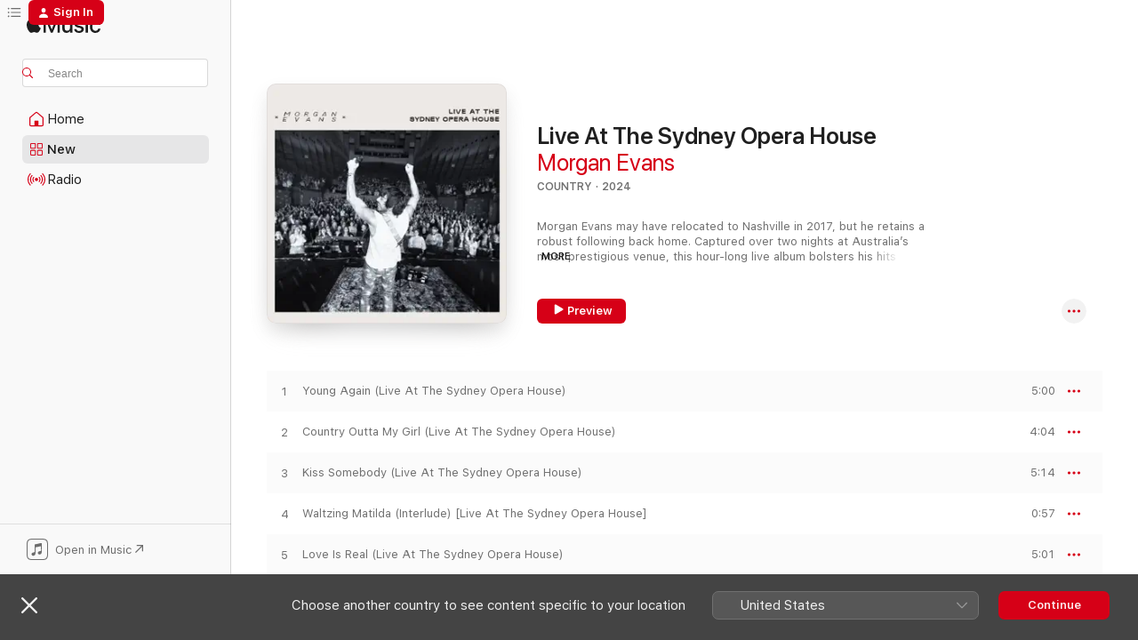

--- FILE ---
content_type: text/html
request_url: https://music.apple.com/au/album/live-at-the-sydney-opera-house/1730809032?uo=2&ct=chart
body_size: 24336
content:
<!DOCTYPE html>
<html dir="ltr" lang="en-AU">
    <head>
        <!-- prettier-ignore -->
        <meta charset="utf-8">
        <!-- prettier-ignore -->
        <meta http-equiv="X-UA-Compatible" content="IE=edge">
        <!-- prettier-ignore -->
        <meta
            name="viewport"
            content="width=device-width,initial-scale=1,interactive-widget=resizes-content"
        >
        <!-- prettier-ignore -->
        <meta name="applicable-device" content="pc,mobile">
        <!-- prettier-ignore -->
        <meta name="referrer" content="strict-origin">
        <!-- prettier-ignore -->
        <link
            rel="apple-touch-icon"
            sizes="180x180"
            href="/assets/favicon/favicon-180.png"
        >
        <!-- prettier-ignore -->
        <link
            rel="icon"
            type="image/png"
            sizes="32x32"
            href="/assets/favicon/favicon-32.png"
        >
        <!-- prettier-ignore -->
        <link
            rel="icon"
            type="image/png"
            sizes="16x16"
            href="/assets/favicon/favicon-16.png"
        >
        <!-- prettier-ignore -->
        <link
            rel="mask-icon"
            href="/assets/favicon/favicon.svg"
            color="#fa233b"
        >
        <!-- prettier-ignore -->
        <link rel="manifest" href="/manifest.json">

        <title>‎Live At The Sydney Opera House - Album by Morgan Evans - Apple Music</title><!-- HEAD_svelte-1cypuwr_START --><link rel="preconnect" href="//www.apple.com/wss/fonts" crossorigin="anonymous"><link rel="stylesheet" href="//www.apple.com/wss/fonts?families=SF+Pro,v4%7CSF+Pro+Icons,v1&amp;display=swap" type="text/css" referrerpolicy="strict-origin-when-cross-origin"><!-- HEAD_svelte-1cypuwr_END --><!-- HEAD_svelte-eg3hvx_START -->    <meta name="description" content="Listen to Live At The Sydney Opera House by Morgan Evans on Apple Music.  2024.  17 Songs. Duration: 1 hour 3 minutes."> <meta name="keywords" content="listen, Live At The Sydney Opera House, Morgan Evans, music, singles, songs, Country, streaming music, apple music"> <link rel="canonical" href="https://music.apple.com/au/album/live-at-the-sydney-opera-house/1730809032">   <link rel="alternate" type="application/json+oembed" href="https://music.apple.com/api/oembed?url=https%3A%2F%2Fmusic.apple.com%2Fau%2Falbum%2Flive-at-the-sydney-opera-house%2F1730809032" title="Live At The Sydney Opera House by Morgan Evans on Apple Music">  <meta name="al:ios:app_store_id" content="1108187390"> <meta name="al:ios:app_name" content="Apple Music"> <meta name="apple:content_id" content="1730809032"> <meta name="apple:title" content="Live At The Sydney Opera House"> <meta name="apple:description" content="Listen to Live At The Sydney Opera House by Morgan Evans on Apple Music.  2024.  17 Songs. Duration: 1 hour 3 minutes.">   <meta property="og:title" content="Live At The Sydney Opera House by Morgan Evans on Apple Music"> <meta property="og:description" content="Album · 2024 · 17 Songs"> <meta property="og:site_name" content="Apple Music - Web Player"> <meta property="og:url" content="https://music.apple.com/au/album/live-at-the-sydney-opera-house/1730809032"> <meta property="og:image" content="https://is1-ssl.mzstatic.com/image/thumb/Music126/v4/db/3b/6f/db3b6f6d-e835-0e80-f87d-9d60ce23134b/093624844815.jpg/1200x630bf-60.jpg"> <meta property="og:image:secure_url" content="https://is1-ssl.mzstatic.com/image/thumb/Music126/v4/db/3b/6f/db3b6f6d-e835-0e80-f87d-9d60ce23134b/093624844815.jpg/1200x630bf-60.jpg"> <meta property="og:image:alt" content="Live At The Sydney Opera House by Morgan Evans on Apple Music"> <meta property="og:image:width" content="1200"> <meta property="og:image:height" content="630"> <meta property="og:image:type" content="image/jpg"> <meta property="og:type" content="music.album"> <meta property="og:locale" content="en_AU">  <meta property="music:song_count" content="17"> <meta property="music:song" content="https://music.apple.com/au/song/young-again-live-at-the-sydney-opera-house/1730809071"> <meta property="music:song:preview_url:secure_url" content="https://music.apple.com/au/song/young-again-live-at-the-sydney-opera-house/1730809071"> <meta property="music:song:disc" content="1"> <meta property="music:song:duration" content="PT5M"> <meta property="music:song:track" content="1">  <meta property="music:song" content="https://music.apple.com/au/song/country-outta-my-girl-live-at-the-sydney-opera-house/1730809077"> <meta property="music:song:preview_url:secure_url" content="https://music.apple.com/au/song/country-outta-my-girl-live-at-the-sydney-opera-house/1730809077"> <meta property="music:song:disc" content="1"> <meta property="music:song:duration" content="PT4M4S"> <meta property="music:song:track" content="2">  <meta property="music:song" content="https://music.apple.com/au/song/kiss-somebody-live-at-the-sydney-opera-house/1730809079"> <meta property="music:song:preview_url:secure_url" content="https://music.apple.com/au/song/kiss-somebody-live-at-the-sydney-opera-house/1730809079"> <meta property="music:song:disc" content="1"> <meta property="music:song:duration" content="PT5M14S"> <meta property="music:song:track" content="3">  <meta property="music:song" content="https://music.apple.com/au/song/waltzing-matilda-interlude-live-at-the-sydney-opera-house/1730809083"> <meta property="music:song:preview_url:secure_url" content="https://music.apple.com/au/song/waltzing-matilda-interlude-live-at-the-sydney-opera-house/1730809083"> <meta property="music:song:disc" content="1"> <meta property="music:song:duration" content="PT57S"> <meta property="music:song:track" content="4">  <meta property="music:song" content="https://music.apple.com/au/song/love-is-real-live-at-the-sydney-opera-house/1730809084"> <meta property="music:song:preview_url:secure_url" content="https://music.apple.com/au/song/love-is-real-live-at-the-sydney-opera-house/1730809084"> <meta property="music:song:disc" content="1"> <meta property="music:song:duration" content="PT5M1S"> <meta property="music:song:track" content="5">  <meta property="music:song" content="https://music.apple.com/au/song/i-cant-make-you-love-me-interlude-live-at-the-sydney/1730809085"> <meta property="music:song:preview_url:secure_url" content="https://music.apple.com/au/song/i-cant-make-you-love-me-interlude-live-at-the-sydney/1730809085"> <meta property="music:song:disc" content="1"> <meta property="music:song:duration" content="PT1M7S"> <meta property="music:song:track" content="6">  <meta property="music:song" content="https://music.apple.com/au/song/over-for-you-live-at-the-sydney-opera-house/1730809087"> <meta property="music:song:preview_url:secure_url" content="https://music.apple.com/au/song/over-for-you-live-at-the-sydney-opera-house/1730809087"> <meta property="music:song:disc" content="1"> <meta property="music:song:duration" content="PT4M11S"> <meta property="music:song:track" content="7">  <meta property="music:song" content="https://music.apple.com/au/song/say-what-you-want-live-at-the-sydney-opera-house/1730809089"> <meta property="music:song:preview_url:secure_url" content="https://music.apple.com/au/song/say-what-you-want-live-at-the-sydney-opera-house/1730809089"> <meta property="music:song:disc" content="1"> <meta property="music:song:duration" content="PT4M2S"> <meta property="music:song:track" content="8">  <meta property="music:song" content="https://music.apple.com/au/song/date-night-feat-kita-alexander-live-at-the-sydney/1730809092"> <meta property="music:song:preview_url:secure_url" content="https://music.apple.com/au/song/date-night-feat-kita-alexander-live-at-the-sydney/1730809092"> <meta property="music:song:disc" content="1"> <meta property="music:song:duration" content="PT4M23S"> <meta property="music:song:track" content="9">  <meta property="music:song" content="https://music.apple.com/au/song/rip-rip-woodchip-feat-john-williamson-live-at-the/1730809095"> <meta property="music:song:preview_url:secure_url" content="https://music.apple.com/au/song/rip-rip-woodchip-feat-john-williamson-live-at-the/1730809095"> <meta property="music:song:disc" content="1"> <meta property="music:song:duration" content="PT2M27S"> <meta property="music:song:track" content="10">  <meta property="music:song" content="https://music.apple.com/au/song/dedications-interlude-live-at-the-sydney-opera-house/1730809096"> <meta property="music:song:preview_url:secure_url" content="https://music.apple.com/au/song/dedications-interlude-live-at-the-sydney-opera-house/1730809096"> <meta property="music:song:disc" content="1"> <meta property="music:song:duration" content="PT2M27S"> <meta property="music:song:track" content="11">  <meta property="music:song" content="https://music.apple.com/au/song/things-that-we-drink-to-live-at-the-sydney-opera-house/1730809369"> <meta property="music:song:preview_url:secure_url" content="https://music.apple.com/au/song/things-that-we-drink-to-live-at-the-sydney-opera-house/1730809369"> <meta property="music:song:disc" content="1"> <meta property="music:song:duration" content="PT4M46S"> <meta property="music:song:track" content="12">  <meta property="music:song" content="https://music.apple.com/au/song/pete-brownie-go-to-town-interlude-live-at-the-sydney/1730809374"> <meta property="music:song:preview_url:secure_url" content="https://music.apple.com/au/song/pete-brownie-go-to-town-interlude-live-at-the-sydney/1730809374"> <meta property="music:song:disc" content="1"> <meta property="music:song:duration" content="PT2M39S"> <meta property="music:song:track" content="13">  <meta property="music:song" content="https://music.apple.com/au/song/hey-little-mama-live-at-the-sydney-opera-house/1730809393"> <meta property="music:song:preview_url:secure_url" content="https://music.apple.com/au/song/hey-little-mama-live-at-the-sydney-opera-house/1730809393"> <meta property="music:song:disc" content="1"> <meta property="music:song:duration" content="PT4M3S"> <meta property="music:song:track" content="14">  <meta property="music:song" content="https://music.apple.com/au/song/day-drunk-live-at-the-sydney-opera-house/1730809460"> <meta property="music:song:preview_url:secure_url" content="https://music.apple.com/au/song/day-drunk-live-at-the-sydney-opera-house/1730809460"> <meta property="music:song:disc" content="1"> <meta property="music:song:duration" content="PT6M23S"> <meta property="music:song:track" content="15">  <meta property="music:song" content="https://music.apple.com/au/song/still-call-australia-home-interlude-live-at-the/1730809463"> <meta property="music:song:preview_url:secure_url" content="https://music.apple.com/au/song/still-call-australia-home-interlude-live-at-the/1730809463"> <meta property="music:song:disc" content="1"> <meta property="music:song:duration" content="PT2M3S"> <meta property="music:song:track" content="16">  <meta property="music:song" content="https://music.apple.com/au/song/on-my-own-again-live-at-the-sydney-opera-house/1730809482"> <meta property="music:song:preview_url:secure_url" content="https://music.apple.com/au/song/on-my-own-again-live-at-the-sydney-opera-house/1730809482"> <meta property="music:song:disc" content="1"> <meta property="music:song:duration" content="PT4M45S"> <meta property="music:song:track" content="17">   <meta property="music:musician" content="https://music.apple.com/au/artist/morgan-evans/262665075"> <meta property="music:release_date" content="2024-04-12T00:00:00.000Z">   <meta name="twitter:title" content="Live At The Sydney Opera House by Morgan Evans on Apple Music"> <meta name="twitter:description" content="Album · 2024 · 17 Songs"> <meta name="twitter:site" content="@AppleMusic"> <meta name="twitter:image" content="https://is1-ssl.mzstatic.com/image/thumb/Music126/v4/db/3b/6f/db3b6f6d-e835-0e80-f87d-9d60ce23134b/093624844815.jpg/600x600bf-60.jpg"> <meta name="twitter:image:alt" content="Live At The Sydney Opera House by Morgan Evans on Apple Music"> <meta name="twitter:card" content="summary">       <!-- HTML_TAG_START -->
                <script id=schema:music-album type="application/ld+json">
                    {"@context":"http://schema.org","@type":"MusicAlbum","name":"Live At The Sydney Opera House","description":"Listen to Live At The Sydney Opera House by Morgan Evans on Apple Music.  2024.  17 Songs. Duration: 1 hour 3 minutes.","citation":[{"@type":"MusicAlbum","image":"https://is1-ssl.mzstatic.com/image/thumb/Music221/v4/89/11/06/891106bd-2ca5-0431-5609-7bc23fbde358/25UM1IM36735.rgb.jpg/1200x630bb.jpg","url":"https://music.apple.com/au/album/high-and-a-live/1859247700","name":"HIGH AND A(LIVE)"},{"@type":"MusicAlbum","image":"https://is1-ssl.mzstatic.com/image/thumb/Music221/v4/aa/f6/c5/aaf6c5de-02c4-74e3-3220-46c5a69d351f/TI162319_cover.jpg/1200x630bb.jpg","url":"https://music.apple.com/au/album/live-from-tamworth-ep/1812787159","name":"Live from Tamworth - EP"},{"@type":"MusicAlbum","image":"https://is1-ssl.mzstatic.com/image/thumb/Music/f4/1d/84/mzi.ndtleyfo.jpg/1200x630bb.jpg","url":"https://music.apple.com/au/album/live-cookin-lizottes-restaurant-menu-2/284468953","name":"Live & Cookin' @ Lizotte's Restaurant, Menu 2"}],"tracks":[{"@type":"MusicRecording","name":"Young Again (Live At The Sydney Opera House)","duration":"PT5M","url":"https://music.apple.com/au/song/young-again-live-at-the-sydney-opera-house/1730809071","offers":{"@type":"Offer","category":"free","price":0},"audio":{"@type":"AudioObject","potentialAction":{"@type":"ListenAction","expectsAcceptanceOf":{"@type":"Offer","category":"free"},"target":{"@type":"EntryPoint","actionPlatform":"https://music.apple.com/au/song/young-again-live-at-the-sydney-opera-house/1730809071"}},"name":"Young Again (Live At The Sydney Opera House)","contentUrl":"https://audio-ssl.itunes.apple.com/itunes-assets/AudioPreview126/v4/6b/00/ce/6b00ce42-cec8-1e05-757e-15a2209b2d88/mzaf_17900296245916326718.plus.aac.ep.m4a","duration":"PT5M","uploadDate":"2018-08-10","thumbnailUrl":"https://is1-ssl.mzstatic.com/image/thumb/Music126/v4/db/3b/6f/db3b6f6d-e835-0e80-f87d-9d60ce23134b/093624844815.jpg/1200x630bb.jpg"}},{"@type":"MusicRecording","name":"Country Outta My Girl (Live At The Sydney Opera House)","duration":"PT4M4S","url":"https://music.apple.com/au/song/country-outta-my-girl-live-at-the-sydney-opera-house/1730809077","offers":{"@type":"Offer","category":"free","price":0},"audio":{"@type":"AudioObject","potentialAction":{"@type":"ListenAction","expectsAcceptanceOf":{"@type":"Offer","category":"free"},"target":{"@type":"EntryPoint","actionPlatform":"https://music.apple.com/au/song/country-outta-my-girl-live-at-the-sydney-opera-house/1730809077"}},"name":"Country Outta My Girl (Live At The Sydney Opera House)","contentUrl":"https://audio-ssl.itunes.apple.com/itunes-assets/AudioPreview116/v4/65/1d/6b/651d6b06-e8f8-83ac-dc4b-586b40c5b21d/mzaf_18346433693927766190.plus.aac.ep.m4a","duration":"PT4M4S","uploadDate":"2019-11-08","thumbnailUrl":"https://is1-ssl.mzstatic.com/image/thumb/Music126/v4/db/3b/6f/db3b6f6d-e835-0e80-f87d-9d60ce23134b/093624844815.jpg/1200x630bb.jpg"}},{"@type":"MusicRecording","name":"Kiss Somebody (Live At The Sydney Opera House)","duration":"PT5M14S","url":"https://music.apple.com/au/song/kiss-somebody-live-at-the-sydney-opera-house/1730809079","offers":{"@type":"Offer","category":"free","price":0},"audio":{"@type":"AudioObject","potentialAction":{"@type":"ListenAction","expectsAcceptanceOf":{"@type":"Offer","category":"free"},"target":{"@type":"EntryPoint","actionPlatform":"https://music.apple.com/au/song/kiss-somebody-live-at-the-sydney-opera-house/1730809079"}},"name":"Kiss Somebody (Live At The Sydney Opera House)","contentUrl":"https://audio-ssl.itunes.apple.com/itunes-assets/AudioPreview126/v4/95/5d/1c/955d1cef-d7b4-aa90-00c5-f9fd27c1a040/mzaf_11322836254574718166.plus.aac.ep.m4a","duration":"PT5M14S","uploadDate":"2017-07-21","thumbnailUrl":"https://is1-ssl.mzstatic.com/image/thumb/Music126/v4/db/3b/6f/db3b6f6d-e835-0e80-f87d-9d60ce23134b/093624844815.jpg/1200x630bb.jpg"}},{"@type":"MusicRecording","name":"Waltzing Matilda (Interlude) [Live At The Sydney Opera House]","duration":"PT57S","url":"https://music.apple.com/au/song/waltzing-matilda-interlude-live-at-the-sydney-opera-house/1730809083","offers":{"@type":"Offer","category":"free","price":0},"audio":{"@type":"AudioObject","potentialAction":{"@type":"ListenAction","expectsAcceptanceOf":{"@type":"Offer","category":"free"},"target":{"@type":"EntryPoint","actionPlatform":"https://music.apple.com/au/song/waltzing-matilda-interlude-live-at-the-sydney-opera-house/1730809083"}},"name":"Waltzing Matilda (Interlude) [Live At The Sydney Opera House]","contentUrl":"https://audio-ssl.itunes.apple.com/itunes-assets/AudioPreview126/v4/ba/f5/51/baf5513c-460d-2e9e-6629-9bd696118c56/mzaf_3153173569688718182.plus.aac.p.m4a","duration":"PT57S","uploadDate":"2024-03-22","thumbnailUrl":"https://is1-ssl.mzstatic.com/image/thumb/Music126/v4/db/3b/6f/db3b6f6d-e835-0e80-f87d-9d60ce23134b/093624844815.jpg/1200x630bb.jpg"}},{"@type":"MusicRecording","name":"Love Is Real (Live At The Sydney Opera House)","duration":"PT5M1S","url":"https://music.apple.com/au/song/love-is-real-live-at-the-sydney-opera-house/1730809084","offers":{"@type":"Offer","category":"free","price":0},"audio":{"@type":"AudioObject","potentialAction":{"@type":"ListenAction","expectsAcceptanceOf":{"@type":"Offer","category":"free"},"target":{"@type":"EntryPoint","actionPlatform":"https://music.apple.com/au/song/love-is-real-live-at-the-sydney-opera-house/1730809084"}},"name":"Love Is Real (Live At The Sydney Opera House)","contentUrl":"https://audio-ssl.itunes.apple.com/itunes-assets/AudioPreview116/v4/c5/af/e2/c5afe262-bc7f-c248-2c72-aefbd5fa0b0f/mzaf_16997875982799947601.plus.aac.ep.m4a","duration":"PT5M1S","uploadDate":"2019-11-08","thumbnailUrl":"https://is1-ssl.mzstatic.com/image/thumb/Music126/v4/db/3b/6f/db3b6f6d-e835-0e80-f87d-9d60ce23134b/093624844815.jpg/1200x630bb.jpg"}},{"@type":"MusicRecording","name":"I Can’t Make You Love Me (Interlude) [Live At The Sydney Opera House]","duration":"PT1M7S","url":"https://music.apple.com/au/song/i-cant-make-you-love-me-interlude-live-at-the-sydney/1730809085","offers":{"@type":"Offer","category":"free","price":0},"audio":{"@type":"AudioObject","potentialAction":{"@type":"ListenAction","expectsAcceptanceOf":{"@type":"Offer","category":"free"},"target":{"@type":"EntryPoint","actionPlatform":"https://music.apple.com/au/song/i-cant-make-you-love-me-interlude-live-at-the-sydney/1730809085"}},"name":"I Can’t Make You Love Me (Interlude) [Live At The Sydney Opera House]","contentUrl":"https://audio-ssl.itunes.apple.com/itunes-assets/AudioPreview126/v4/a5/1a/88/a51a887f-fb1e-60cc-7d98-2725bdd042aa/mzaf_6162765310907908846.plus.aac.p.m4a","duration":"PT1M7S","uploadDate":"2024-03-22","thumbnailUrl":"https://is1-ssl.mzstatic.com/image/thumb/Music126/v4/db/3b/6f/db3b6f6d-e835-0e80-f87d-9d60ce23134b/093624844815.jpg/1200x630bb.jpg"}},{"@type":"MusicRecording","name":"Over For You (Live At The Sydney Opera House)","duration":"PT4M11S","url":"https://music.apple.com/au/song/over-for-you-live-at-the-sydney-opera-house/1730809087","offers":{"@type":"Offer","category":"free","price":0},"audio":{"@type":"AudioObject","potentialAction":{"@type":"ListenAction","expectsAcceptanceOf":{"@type":"Offer","category":"free"},"target":{"@type":"EntryPoint","actionPlatform":"https://music.apple.com/au/song/over-for-you-live-at-the-sydney-opera-house/1730809087"}},"name":"Over For You (Live At The Sydney Opera House)","contentUrl":"https://audio-ssl.itunes.apple.com/itunes-assets/AudioPreview126/v4/7e/18/ac/7e18ac7c-5d93-391b-a3d3-943290a5fe4e/mzaf_6801477783710017941.plus.aac.ep.m4a","duration":"PT4M11S","uploadDate":"2022-10-07","thumbnailUrl":"https://is1-ssl.mzstatic.com/image/thumb/Music126/v4/db/3b/6f/db3b6f6d-e835-0e80-f87d-9d60ce23134b/093624844815.jpg/1200x630bb.jpg"}},{"@type":"MusicRecording","name":"Say What You Want (Live At The Sydney Opera House)","duration":"PT4M2S","url":"https://music.apple.com/au/song/say-what-you-want-live-at-the-sydney-opera-house/1730809089","offers":{"@type":"Offer","category":"free","price":0},"audio":{"@type":"AudioObject","potentialAction":{"@type":"ListenAction","expectsAcceptanceOf":{"@type":"Offer","category":"free"},"target":{"@type":"EntryPoint","actionPlatform":"https://music.apple.com/au/song/say-what-you-want-live-at-the-sydney-opera-house/1730809089"}},"name":"Say What You Want (Live At The Sydney Opera House)","contentUrl":"https://audio-ssl.itunes.apple.com/itunes-assets/AudioPreview126/v4/cf/fa/c8/cffac863-6e51-a799-7515-3bb5e414a13d/mzaf_4653872227664851390.plus.aac.ep.m4a","duration":"PT4M2S","uploadDate":"2024-03-22","thumbnailUrl":"https://is1-ssl.mzstatic.com/image/thumb/Music126/v4/db/3b/6f/db3b6f6d-e835-0e80-f87d-9d60ce23134b/093624844815.jpg/1200x630bb.jpg"}},{"@type":"MusicRecording","name":"Date Night (feat. Kita Alexander) [Live At The Sydney Opera House]","duration":"PT4M23S","url":"https://music.apple.com/au/song/date-night-feat-kita-alexander-live-at-the-sydney/1730809092","offers":{"@type":"Offer","category":"free","price":0},"audio":{"@type":"AudioObject","potentialAction":{"@type":"ListenAction","expectsAcceptanceOf":{"@type":"Offer","category":"free"},"target":{"@type":"EntryPoint","actionPlatform":"https://music.apple.com/au/song/date-night-feat-kita-alexander-live-at-the-sydney/1730809092"}},"name":"Date Night (feat. Kita Alexander) [Live At The Sydney Opera House]","contentUrl":"https://audio-ssl.itunes.apple.com/itunes-assets/AudioPreview116/v4/77/8b/70/778b708e-e81d-2396-a6ff-9ef4e69d12ae/mzaf_7527855026326338885.plus.aac.ep.m4a","duration":"PT4M23S","uploadDate":"2024-03-22","thumbnailUrl":"https://is1-ssl.mzstatic.com/image/thumb/Music126/v4/db/3b/6f/db3b6f6d-e835-0e80-f87d-9d60ce23134b/093624844815.jpg/1200x630bb.jpg"}},{"@type":"MusicRecording","name":"Rip Rip Woodchip (feat. John Williamson) [Live At The Sydney Opera House]","duration":"PT2M27S","url":"https://music.apple.com/au/song/rip-rip-woodchip-feat-john-williamson-live-at-the/1730809095","offers":{"@type":"Offer","category":"free","price":0},"audio":{"@type":"AudioObject","potentialAction":{"@type":"ListenAction","expectsAcceptanceOf":{"@type":"Offer","category":"free"},"target":{"@type":"EntryPoint","actionPlatform":"https://music.apple.com/au/song/rip-rip-woodchip-feat-john-williamson-live-at-the/1730809095"}},"name":"Rip Rip Woodchip (feat. John Williamson) [Live At The Sydney Opera House]","contentUrl":"https://audio-ssl.itunes.apple.com/itunes-assets/AudioPreview116/v4/72/d2/ba/72d2ba94-3d15-7a93-6724-29b563f501c4/mzaf_13373085361008095865.plus.aac.p.m4a","duration":"PT2M27S","uploadDate":"2024-03-22","thumbnailUrl":"https://is1-ssl.mzstatic.com/image/thumb/Music126/v4/db/3b/6f/db3b6f6d-e835-0e80-f87d-9d60ce23134b/093624844815.jpg/1200x630bb.jpg"}},{"@type":"MusicRecording","name":"Dedications (Interlude) [Live At The Sydney Opera House]","duration":"PT2M27S","url":"https://music.apple.com/au/song/dedications-interlude-live-at-the-sydney-opera-house/1730809096","offers":{"@type":"Offer","category":"free","price":0},"audio":{"@type":"AudioObject","potentialAction":{"@type":"ListenAction","expectsAcceptanceOf":{"@type":"Offer","category":"free"},"target":{"@type":"EntryPoint","actionPlatform":"https://music.apple.com/au/song/dedications-interlude-live-at-the-sydney-opera-house/1730809096"}},"name":"Dedications (Interlude) [Live At The Sydney Opera House]","contentUrl":"https://audio-ssl.itunes.apple.com/itunes-assets/AudioPreview116/v4/76/b3/54/76b354e1-5e41-8a2e-ec5d-a0bd937f946b/mzaf_10508152190021587373.plus.aac.p.m4a","duration":"PT2M27S","uploadDate":"2024-03-22","thumbnailUrl":"https://is1-ssl.mzstatic.com/image/thumb/Music126/v4/db/3b/6f/db3b6f6d-e835-0e80-f87d-9d60ce23134b/093624844815.jpg/1200x630bb.jpg"}},{"@type":"MusicRecording","name":"Things That We Drink To (Live At The Sydney Opera House)","duration":"PT4M46S","url":"https://music.apple.com/au/song/things-that-we-drink-to-live-at-the-sydney-opera-house/1730809369","offers":{"@type":"Offer","category":"free","price":0},"audio":{"@type":"AudioObject","potentialAction":{"@type":"ListenAction","expectsAcceptanceOf":{"@type":"Offer","category":"free"},"target":{"@type":"EntryPoint","actionPlatform":"https://music.apple.com/au/song/things-that-we-drink-to-live-at-the-sydney-opera-house/1730809369"}},"name":"Things That We Drink To (Live At The Sydney Opera House)","contentUrl":"https://audio-ssl.itunes.apple.com/itunes-assets/AudioPreview126/v4/2a/1a/c7/2a1ac742-1f9f-9df1-92ed-e2601d1b6608/mzaf_11373896792975925732.plus.aac.ep.m4a","duration":"PT4M46S","uploadDate":"2018-08-10","thumbnailUrl":"https://is1-ssl.mzstatic.com/image/thumb/Music126/v4/db/3b/6f/db3b6f6d-e835-0e80-f87d-9d60ce23134b/093624844815.jpg/1200x630bb.jpg"}},{"@type":"MusicRecording","name":"Pete & Brownie Go To Town (Interlude) [Live At The Sydney Opera House]","duration":"PT2M39S","url":"https://music.apple.com/au/song/pete-brownie-go-to-town-interlude-live-at-the-sydney/1730809374","offers":{"@type":"Offer","category":"free","price":0},"audio":{"@type":"AudioObject","potentialAction":{"@type":"ListenAction","expectsAcceptanceOf":{"@type":"Offer","category":"free"},"target":{"@type":"EntryPoint","actionPlatform":"https://music.apple.com/au/song/pete-brownie-go-to-town-interlude-live-at-the-sydney/1730809374"}},"name":"Pete & Brownie Go To Town (Interlude) [Live At The Sydney Opera House]","contentUrl":"https://audio-ssl.itunes.apple.com/itunes-assets/AudioPreview116/v4/6a/74/32/6a743225-0099-8bde-c0a3-023d7c5367fc/mzaf_4436866330212290606.plus.aac.ep.m4a","duration":"PT2M39S","uploadDate":"2024-03-22","thumbnailUrl":"https://is1-ssl.mzstatic.com/image/thumb/Music126/v4/db/3b/6f/db3b6f6d-e835-0e80-f87d-9d60ce23134b/093624844815.jpg/1200x630bb.jpg"}},{"@type":"MusicRecording","name":"Hey Little Mama (Live At The Sydney Opera House)","duration":"PT4M3S","url":"https://music.apple.com/au/song/hey-little-mama-live-at-the-sydney-opera-house/1730809393","offers":{"@type":"Offer","category":"free","price":0},"audio":{"@type":"AudioObject","potentialAction":{"@type":"ListenAction","expectsAcceptanceOf":{"@type":"Offer","category":"free"},"target":{"@type":"EntryPoint","actionPlatform":"https://music.apple.com/au/song/hey-little-mama-live-at-the-sydney-opera-house/1730809393"}},"name":"Hey Little Mama (Live At The Sydney Opera House)","contentUrl":"https://audio-ssl.itunes.apple.com/itunes-assets/AudioPreview116/v4/a1/3e/99/a13e99e4-326c-3513-c2f9-1e2b6641050b/mzaf_12350323432135853928.plus.aac.ep.m4a","duration":"PT4M3S","uploadDate":"2022-10-07","thumbnailUrl":"https://is1-ssl.mzstatic.com/image/thumb/Music126/v4/db/3b/6f/db3b6f6d-e835-0e80-f87d-9d60ce23134b/093624844815.jpg/1200x630bb.jpg"}},{"@type":"MusicRecording","name":"Day Drunk (Live At The Sydney Opera House)","duration":"PT6M23S","url":"https://music.apple.com/au/song/day-drunk-live-at-the-sydney-opera-house/1730809460","offers":{"@type":"Offer","category":"free","price":0},"audio":{"@type":"AudioObject","potentialAction":{"@type":"ListenAction","expectsAcceptanceOf":{"@type":"Offer","category":"free"},"target":{"@type":"EntryPoint","actionPlatform":"https://music.apple.com/au/song/day-drunk-live-at-the-sydney-opera-house/1730809460"}},"name":"Day Drunk (Live At The Sydney Opera House)","contentUrl":"https://audio-ssl.itunes.apple.com/itunes-assets/AudioPreview116/v4/9b/e0/df/9be0dfd9-4f0d-9190-9b72-3bc75aba2c88/mzaf_9438149352702394664.plus.aac.ep.m4a","duration":"PT6M23S","uploadDate":"2018-06-08","thumbnailUrl":"https://is1-ssl.mzstatic.com/image/thumb/Music126/v4/db/3b/6f/db3b6f6d-e835-0e80-f87d-9d60ce23134b/093624844815.jpg/1200x630bb.jpg"}},{"@type":"MusicRecording","name":"Still Call Australia Home (Interlude) [Live At The Sydney Opera House]","duration":"PT2M3S","url":"https://music.apple.com/au/song/still-call-australia-home-interlude-live-at-the/1730809463","offers":{"@type":"Offer","category":"free","price":0},"audio":{"@type":"AudioObject","potentialAction":{"@type":"ListenAction","expectsAcceptanceOf":{"@type":"Offer","category":"free"},"target":{"@type":"EntryPoint","actionPlatform":"https://music.apple.com/au/song/still-call-australia-home-interlude-live-at-the/1730809463"}},"name":"Still Call Australia Home (Interlude) [Live At The Sydney Opera House]","contentUrl":"https://audio-ssl.itunes.apple.com/itunes-assets/AudioPreview126/v4/8d/7d/69/8d7d69a5-d141-ec7b-fffa-57b8f05b40ac/mzaf_6438523143709883871.plus.aac.p.m4a","duration":"PT2M3S","uploadDate":"2024-03-22","thumbnailUrl":"https://is1-ssl.mzstatic.com/image/thumb/Music126/v4/db/3b/6f/db3b6f6d-e835-0e80-f87d-9d60ce23134b/093624844815.jpg/1200x630bb.jpg"}},{"@type":"MusicRecording","name":"On My Own Again (Live At The Sydney Opera House)","duration":"PT4M45S","url":"https://music.apple.com/au/song/on-my-own-again-live-at-the-sydney-opera-house/1730809482","offers":{"@type":"Offer","category":"free","price":0},"audio":{"@type":"AudioObject","potentialAction":{"@type":"ListenAction","expectsAcceptanceOf":{"@type":"Offer","category":"free"},"target":{"@type":"EntryPoint","actionPlatform":"https://music.apple.com/au/song/on-my-own-again-live-at-the-sydney-opera-house/1730809482"}},"name":"On My Own Again (Live At The Sydney Opera House)","contentUrl":"https://audio-ssl.itunes.apple.com/itunes-assets/AudioPreview116/v4/34/6b/fa/346bfa46-aa22-8984-feba-1d336988d777/mzaf_12008837962865202143.plus.aac.ep.m4a","duration":"PT4M45S","uploadDate":"2024-02-22","thumbnailUrl":"https://is1-ssl.mzstatic.com/image/thumb/Music126/v4/db/3b/6f/db3b6f6d-e835-0e80-f87d-9d60ce23134b/093624844815.jpg/1200x630bb.jpg"}}],"workExample":[{"@type":"MusicAlbum","image":"https://is1-ssl.mzstatic.com/image/thumb/Music128/v4/59/90/ea/5990ea34-f907-5115-dabb-62fc74a80c6f/093624905479.jpg/1200x630bb.jpg","url":"https://music.apple.com/au/album/things-that-we-drink-to/1434446861","name":"Things That We Drink To"},{"@type":"MusicAlbum","image":"https://is1-ssl.mzstatic.com/image/thumb/Music115/v4/3b/cc/55/3bcc558d-e79b-ad27-c8e5-edb1287c18ed/054391940230.jpg/1200x630bb.jpg","url":"https://music.apple.com/au/album/diamonds-single/1484136796","name":"Diamonds - Single"},{"@type":"MusicAlbum","image":"https://is1-ssl.mzstatic.com/image/thumb/Music122/v4/65/1b/65/651b6507-bf86-e08c-0e3f-18dc9bca975d/054391755896.jpg/1200x630bb.jpg","url":"https://music.apple.com/au/album/over-for-you-single/1650616825","name":"Over For You - Single"},{"@type":"MusicAlbum","image":"https://is1-ssl.mzstatic.com/image/thumb/Music126/v4/66/99/40/66994073-4f31-6f84-e28c-eb3b40ca2ee9/054391378637.jpg/1200x630bb.jpg","url":"https://music.apple.com/au/album/thank-god-shes-a-country-girl-single/1709579740","name":"Thank God She's A Country Girl - Single"},{"@type":"MusicAlbum","image":"https://is1-ssl.mzstatic.com/image/thumb/Music112/v4/0a/5f/4b/0a5f4bc3-a91f-f781-202c-f004a9dc8157/054391784247.jpg/1200x630bb.jpg","url":"https://music.apple.com/au/album/over-for-you-live-in-melbourne-single/1648802101","name":"Over For You (Live in Melbourne) - Single"},{"@type":"MusicAlbum","image":"https://is1-ssl.mzstatic.com/image/thumb/Music125/v4/2e/4e/90/2e4e906f-275c-a332-06fa-5a6ba53668f5/093624875970.jpg/1200x630bb.jpg","url":"https://music.apple.com/au/album/the-country-and-the-coast-side-a-ep/1586011488","name":"The Country And The Coast Side A - EP"},{"@type":"MusicAlbum","image":"https://is1-ssl.mzstatic.com/image/thumb/Music126/v4/cb/3c/0d/cb3c0df7-1ec1-52b5-78d9-2b9f96e0f06a/093624854074.jpg/1200x630bb.jpg","url":"https://music.apple.com/au/album/life-upside-down-ep/1682596828","name":"Life Upside Down - EP"},{"@type":"MusicAlbum","image":"https://is1-ssl.mzstatic.com/image/thumb/Music/v4/7d/d1/88/7dd188d3-850e-c429-a5f5-c7dcb9314424/825646316472.jpg/1200x630bb.jpg","url":"https://music.apple.com/au/album/morgan-evans/886452367","name":"Morgan Evans"},{"@type":"MusicAlbum","image":"https://is1-ssl.mzstatic.com/image/thumb/Music116/v4/8d/9d/4a/8d9d4adc-b4e5-9c7e-b27f-408f7a759c11/5054197731617.jpg/1200x630bb.jpg","url":"https://music.apple.com/au/album/date-night-feat-morgan-evans-single/1695836354","name":"Date Night (feat. Morgan Evans) - Single"},{"@type":"MusicAlbum","image":"https://is1-ssl.mzstatic.com/image/thumb/Music126/v4/5b/13/ff/5b13ff87-5b92-b894-80ea-e093d5727f27/054391460974.jpg/1200x630bb.jpg","url":"https://music.apple.com/au/album/on-my-own-again-single/1676611309","name":"On My Own Again - Single"},{"@type":"MusicAlbum","image":"https://is1-ssl.mzstatic.com/image/thumb/Music128/v4/3e/4d/b5/3e4db5d4-c2aa-4032-3924-c224088a2ce2/054391953285.jpg/1200x630bb.jpg","url":"https://music.apple.com/au/album/kiss-somebody-acoustic-single/1316215380","name":"Kiss Somebody (Acoustic) - Single"},{"@type":"MusicAlbum","image":"https://is1-ssl.mzstatic.com/image/thumb/Music221/v4/df/45/ed/df45ed06-aa69-a589-521c-04c64ea821b6/00198704744761_Cover.jpg/1200x630bb.jpg","url":"https://music.apple.com/au/album/steel-town/1841484758","name":"Steel Town"},{"@type":"MusicAlbum","image":"https://is1-ssl.mzstatic.com/image/thumb/Music123/v4/5a/e8/5a/5ae85a75-bbbc-97ed-c5b8-e80625020e4f/054391936172.jpg/1200x630bb.jpg","url":"https://music.apple.com/au/album/diamonds-acoustic-single/1503807986","name":"Diamonds (Acoustic) - Single"},{"@type":"MusicAlbum","image":"https://is1-ssl.mzstatic.com/image/thumb/Music123/v4/16/43/b9/1643b952-5a6c-61af-144f-b1311bc68789/054391938961.jpg/1200x630bb.jpg","url":"https://music.apple.com/au/album/diamonds-intl-mix-single/1488835698","name":"Diamonds (Intl Mix) - Single"},{"@type":"MusicAlbum","image":"https://is1-ssl.mzstatic.com/image/thumb/Music2/v4/a9/37/92/a93792d2-668e-15d0-cf1a-1f046bcdc6b7/825646286270.jpg/1200x630bb.jpg","url":"https://music.apple.com/au/album/like-a-tornado-single/862282643","name":"Like a Tornado - Single"},{"@type":"MusicRecording","name":"Young Again (Live At The Sydney Opera House)","duration":"PT5M","url":"https://music.apple.com/au/song/young-again-live-at-the-sydney-opera-house/1730809071","offers":{"@type":"Offer","category":"free","price":0},"audio":{"@type":"AudioObject","potentialAction":{"@type":"ListenAction","expectsAcceptanceOf":{"@type":"Offer","category":"free"},"target":{"@type":"EntryPoint","actionPlatform":"https://music.apple.com/au/song/young-again-live-at-the-sydney-opera-house/1730809071"}},"name":"Young Again (Live At The Sydney Opera House)","contentUrl":"https://audio-ssl.itunes.apple.com/itunes-assets/AudioPreview126/v4/6b/00/ce/6b00ce42-cec8-1e05-757e-15a2209b2d88/mzaf_17900296245916326718.plus.aac.ep.m4a","duration":"PT5M","uploadDate":"2018-08-10","thumbnailUrl":"https://is1-ssl.mzstatic.com/image/thumb/Music126/v4/db/3b/6f/db3b6f6d-e835-0e80-f87d-9d60ce23134b/093624844815.jpg/1200x630bb.jpg"}},{"@type":"MusicRecording","name":"Country Outta My Girl (Live At The Sydney Opera House)","duration":"PT4M4S","url":"https://music.apple.com/au/song/country-outta-my-girl-live-at-the-sydney-opera-house/1730809077","offers":{"@type":"Offer","category":"free","price":0},"audio":{"@type":"AudioObject","potentialAction":{"@type":"ListenAction","expectsAcceptanceOf":{"@type":"Offer","category":"free"},"target":{"@type":"EntryPoint","actionPlatform":"https://music.apple.com/au/song/country-outta-my-girl-live-at-the-sydney-opera-house/1730809077"}},"name":"Country Outta My Girl (Live At The Sydney Opera House)","contentUrl":"https://audio-ssl.itunes.apple.com/itunes-assets/AudioPreview116/v4/65/1d/6b/651d6b06-e8f8-83ac-dc4b-586b40c5b21d/mzaf_18346433693927766190.plus.aac.ep.m4a","duration":"PT4M4S","uploadDate":"2019-11-08","thumbnailUrl":"https://is1-ssl.mzstatic.com/image/thumb/Music126/v4/db/3b/6f/db3b6f6d-e835-0e80-f87d-9d60ce23134b/093624844815.jpg/1200x630bb.jpg"}},{"@type":"MusicRecording","name":"Kiss Somebody (Live At The Sydney Opera House)","duration":"PT5M14S","url":"https://music.apple.com/au/song/kiss-somebody-live-at-the-sydney-opera-house/1730809079","offers":{"@type":"Offer","category":"free","price":0},"audio":{"@type":"AudioObject","potentialAction":{"@type":"ListenAction","expectsAcceptanceOf":{"@type":"Offer","category":"free"},"target":{"@type":"EntryPoint","actionPlatform":"https://music.apple.com/au/song/kiss-somebody-live-at-the-sydney-opera-house/1730809079"}},"name":"Kiss Somebody (Live At The Sydney Opera House)","contentUrl":"https://audio-ssl.itunes.apple.com/itunes-assets/AudioPreview126/v4/95/5d/1c/955d1cef-d7b4-aa90-00c5-f9fd27c1a040/mzaf_11322836254574718166.plus.aac.ep.m4a","duration":"PT5M14S","uploadDate":"2017-07-21","thumbnailUrl":"https://is1-ssl.mzstatic.com/image/thumb/Music126/v4/db/3b/6f/db3b6f6d-e835-0e80-f87d-9d60ce23134b/093624844815.jpg/1200x630bb.jpg"}},{"@type":"MusicRecording","name":"Waltzing Matilda (Interlude) [Live At The Sydney Opera House]","duration":"PT57S","url":"https://music.apple.com/au/song/waltzing-matilda-interlude-live-at-the-sydney-opera-house/1730809083","offers":{"@type":"Offer","category":"free","price":0},"audio":{"@type":"AudioObject","potentialAction":{"@type":"ListenAction","expectsAcceptanceOf":{"@type":"Offer","category":"free"},"target":{"@type":"EntryPoint","actionPlatform":"https://music.apple.com/au/song/waltzing-matilda-interlude-live-at-the-sydney-opera-house/1730809083"}},"name":"Waltzing Matilda (Interlude) [Live At The Sydney Opera House]","contentUrl":"https://audio-ssl.itunes.apple.com/itunes-assets/AudioPreview126/v4/ba/f5/51/baf5513c-460d-2e9e-6629-9bd696118c56/mzaf_3153173569688718182.plus.aac.p.m4a","duration":"PT57S","uploadDate":"2024-03-22","thumbnailUrl":"https://is1-ssl.mzstatic.com/image/thumb/Music126/v4/db/3b/6f/db3b6f6d-e835-0e80-f87d-9d60ce23134b/093624844815.jpg/1200x630bb.jpg"}},{"@type":"MusicRecording","name":"Love Is Real (Live At The Sydney Opera House)","duration":"PT5M1S","url":"https://music.apple.com/au/song/love-is-real-live-at-the-sydney-opera-house/1730809084","offers":{"@type":"Offer","category":"free","price":0},"audio":{"@type":"AudioObject","potentialAction":{"@type":"ListenAction","expectsAcceptanceOf":{"@type":"Offer","category":"free"},"target":{"@type":"EntryPoint","actionPlatform":"https://music.apple.com/au/song/love-is-real-live-at-the-sydney-opera-house/1730809084"}},"name":"Love Is Real (Live At The Sydney Opera House)","contentUrl":"https://audio-ssl.itunes.apple.com/itunes-assets/AudioPreview116/v4/c5/af/e2/c5afe262-bc7f-c248-2c72-aefbd5fa0b0f/mzaf_16997875982799947601.plus.aac.ep.m4a","duration":"PT5M1S","uploadDate":"2019-11-08","thumbnailUrl":"https://is1-ssl.mzstatic.com/image/thumb/Music126/v4/db/3b/6f/db3b6f6d-e835-0e80-f87d-9d60ce23134b/093624844815.jpg/1200x630bb.jpg"}},{"@type":"MusicRecording","name":"I Can’t Make You Love Me (Interlude) [Live At The Sydney Opera House]","duration":"PT1M7S","url":"https://music.apple.com/au/song/i-cant-make-you-love-me-interlude-live-at-the-sydney/1730809085","offers":{"@type":"Offer","category":"free","price":0},"audio":{"@type":"AudioObject","potentialAction":{"@type":"ListenAction","expectsAcceptanceOf":{"@type":"Offer","category":"free"},"target":{"@type":"EntryPoint","actionPlatform":"https://music.apple.com/au/song/i-cant-make-you-love-me-interlude-live-at-the-sydney/1730809085"}},"name":"I Can’t Make You Love Me (Interlude) [Live At The Sydney Opera House]","contentUrl":"https://audio-ssl.itunes.apple.com/itunes-assets/AudioPreview126/v4/a5/1a/88/a51a887f-fb1e-60cc-7d98-2725bdd042aa/mzaf_6162765310907908846.plus.aac.p.m4a","duration":"PT1M7S","uploadDate":"2024-03-22","thumbnailUrl":"https://is1-ssl.mzstatic.com/image/thumb/Music126/v4/db/3b/6f/db3b6f6d-e835-0e80-f87d-9d60ce23134b/093624844815.jpg/1200x630bb.jpg"}},{"@type":"MusicRecording","name":"Over For You (Live At The Sydney Opera House)","duration":"PT4M11S","url":"https://music.apple.com/au/song/over-for-you-live-at-the-sydney-opera-house/1730809087","offers":{"@type":"Offer","category":"free","price":0},"audio":{"@type":"AudioObject","potentialAction":{"@type":"ListenAction","expectsAcceptanceOf":{"@type":"Offer","category":"free"},"target":{"@type":"EntryPoint","actionPlatform":"https://music.apple.com/au/song/over-for-you-live-at-the-sydney-opera-house/1730809087"}},"name":"Over For You (Live At The Sydney Opera House)","contentUrl":"https://audio-ssl.itunes.apple.com/itunes-assets/AudioPreview126/v4/7e/18/ac/7e18ac7c-5d93-391b-a3d3-943290a5fe4e/mzaf_6801477783710017941.plus.aac.ep.m4a","duration":"PT4M11S","uploadDate":"2022-10-07","thumbnailUrl":"https://is1-ssl.mzstatic.com/image/thumb/Music126/v4/db/3b/6f/db3b6f6d-e835-0e80-f87d-9d60ce23134b/093624844815.jpg/1200x630bb.jpg"}},{"@type":"MusicRecording","name":"Say What You Want (Live At The Sydney Opera House)","duration":"PT4M2S","url":"https://music.apple.com/au/song/say-what-you-want-live-at-the-sydney-opera-house/1730809089","offers":{"@type":"Offer","category":"free","price":0},"audio":{"@type":"AudioObject","potentialAction":{"@type":"ListenAction","expectsAcceptanceOf":{"@type":"Offer","category":"free"},"target":{"@type":"EntryPoint","actionPlatform":"https://music.apple.com/au/song/say-what-you-want-live-at-the-sydney-opera-house/1730809089"}},"name":"Say What You Want (Live At The Sydney Opera House)","contentUrl":"https://audio-ssl.itunes.apple.com/itunes-assets/AudioPreview126/v4/cf/fa/c8/cffac863-6e51-a799-7515-3bb5e414a13d/mzaf_4653872227664851390.plus.aac.ep.m4a","duration":"PT4M2S","uploadDate":"2024-03-22","thumbnailUrl":"https://is1-ssl.mzstatic.com/image/thumb/Music126/v4/db/3b/6f/db3b6f6d-e835-0e80-f87d-9d60ce23134b/093624844815.jpg/1200x630bb.jpg"}},{"@type":"MusicRecording","name":"Date Night (feat. Kita Alexander) [Live At The Sydney Opera House]","duration":"PT4M23S","url":"https://music.apple.com/au/song/date-night-feat-kita-alexander-live-at-the-sydney/1730809092","offers":{"@type":"Offer","category":"free","price":0},"audio":{"@type":"AudioObject","potentialAction":{"@type":"ListenAction","expectsAcceptanceOf":{"@type":"Offer","category":"free"},"target":{"@type":"EntryPoint","actionPlatform":"https://music.apple.com/au/song/date-night-feat-kita-alexander-live-at-the-sydney/1730809092"}},"name":"Date Night (feat. Kita Alexander) [Live At The Sydney Opera House]","contentUrl":"https://audio-ssl.itunes.apple.com/itunes-assets/AudioPreview116/v4/77/8b/70/778b708e-e81d-2396-a6ff-9ef4e69d12ae/mzaf_7527855026326338885.plus.aac.ep.m4a","duration":"PT4M23S","uploadDate":"2024-03-22","thumbnailUrl":"https://is1-ssl.mzstatic.com/image/thumb/Music126/v4/db/3b/6f/db3b6f6d-e835-0e80-f87d-9d60ce23134b/093624844815.jpg/1200x630bb.jpg"}},{"@type":"MusicRecording","name":"Rip Rip Woodchip (feat. John Williamson) [Live At The Sydney Opera House]","duration":"PT2M27S","url":"https://music.apple.com/au/song/rip-rip-woodchip-feat-john-williamson-live-at-the/1730809095","offers":{"@type":"Offer","category":"free","price":0},"audio":{"@type":"AudioObject","potentialAction":{"@type":"ListenAction","expectsAcceptanceOf":{"@type":"Offer","category":"free"},"target":{"@type":"EntryPoint","actionPlatform":"https://music.apple.com/au/song/rip-rip-woodchip-feat-john-williamson-live-at-the/1730809095"}},"name":"Rip Rip Woodchip (feat. John Williamson) [Live At The Sydney Opera House]","contentUrl":"https://audio-ssl.itunes.apple.com/itunes-assets/AudioPreview116/v4/72/d2/ba/72d2ba94-3d15-7a93-6724-29b563f501c4/mzaf_13373085361008095865.plus.aac.p.m4a","duration":"PT2M27S","uploadDate":"2024-03-22","thumbnailUrl":"https://is1-ssl.mzstatic.com/image/thumb/Music126/v4/db/3b/6f/db3b6f6d-e835-0e80-f87d-9d60ce23134b/093624844815.jpg/1200x630bb.jpg"}},{"@type":"MusicRecording","name":"Dedications (Interlude) [Live At The Sydney Opera House]","duration":"PT2M27S","url":"https://music.apple.com/au/song/dedications-interlude-live-at-the-sydney-opera-house/1730809096","offers":{"@type":"Offer","category":"free","price":0},"audio":{"@type":"AudioObject","potentialAction":{"@type":"ListenAction","expectsAcceptanceOf":{"@type":"Offer","category":"free"},"target":{"@type":"EntryPoint","actionPlatform":"https://music.apple.com/au/song/dedications-interlude-live-at-the-sydney-opera-house/1730809096"}},"name":"Dedications (Interlude) [Live At The Sydney Opera House]","contentUrl":"https://audio-ssl.itunes.apple.com/itunes-assets/AudioPreview116/v4/76/b3/54/76b354e1-5e41-8a2e-ec5d-a0bd937f946b/mzaf_10508152190021587373.plus.aac.p.m4a","duration":"PT2M27S","uploadDate":"2024-03-22","thumbnailUrl":"https://is1-ssl.mzstatic.com/image/thumb/Music126/v4/db/3b/6f/db3b6f6d-e835-0e80-f87d-9d60ce23134b/093624844815.jpg/1200x630bb.jpg"}},{"@type":"MusicRecording","name":"Things That We Drink To (Live At The Sydney Opera House)","duration":"PT4M46S","url":"https://music.apple.com/au/song/things-that-we-drink-to-live-at-the-sydney-opera-house/1730809369","offers":{"@type":"Offer","category":"free","price":0},"audio":{"@type":"AudioObject","potentialAction":{"@type":"ListenAction","expectsAcceptanceOf":{"@type":"Offer","category":"free"},"target":{"@type":"EntryPoint","actionPlatform":"https://music.apple.com/au/song/things-that-we-drink-to-live-at-the-sydney-opera-house/1730809369"}},"name":"Things That We Drink To (Live At The Sydney Opera House)","contentUrl":"https://audio-ssl.itunes.apple.com/itunes-assets/AudioPreview126/v4/2a/1a/c7/2a1ac742-1f9f-9df1-92ed-e2601d1b6608/mzaf_11373896792975925732.plus.aac.ep.m4a","duration":"PT4M46S","uploadDate":"2018-08-10","thumbnailUrl":"https://is1-ssl.mzstatic.com/image/thumb/Music126/v4/db/3b/6f/db3b6f6d-e835-0e80-f87d-9d60ce23134b/093624844815.jpg/1200x630bb.jpg"}},{"@type":"MusicRecording","name":"Pete & Brownie Go To Town (Interlude) [Live At The Sydney Opera House]","duration":"PT2M39S","url":"https://music.apple.com/au/song/pete-brownie-go-to-town-interlude-live-at-the-sydney/1730809374","offers":{"@type":"Offer","category":"free","price":0},"audio":{"@type":"AudioObject","potentialAction":{"@type":"ListenAction","expectsAcceptanceOf":{"@type":"Offer","category":"free"},"target":{"@type":"EntryPoint","actionPlatform":"https://music.apple.com/au/song/pete-brownie-go-to-town-interlude-live-at-the-sydney/1730809374"}},"name":"Pete & Brownie Go To Town (Interlude) [Live At The Sydney Opera House]","contentUrl":"https://audio-ssl.itunes.apple.com/itunes-assets/AudioPreview116/v4/6a/74/32/6a743225-0099-8bde-c0a3-023d7c5367fc/mzaf_4436866330212290606.plus.aac.ep.m4a","duration":"PT2M39S","uploadDate":"2024-03-22","thumbnailUrl":"https://is1-ssl.mzstatic.com/image/thumb/Music126/v4/db/3b/6f/db3b6f6d-e835-0e80-f87d-9d60ce23134b/093624844815.jpg/1200x630bb.jpg"}},{"@type":"MusicRecording","name":"Hey Little Mama (Live At The Sydney Opera House)","duration":"PT4M3S","url":"https://music.apple.com/au/song/hey-little-mama-live-at-the-sydney-opera-house/1730809393","offers":{"@type":"Offer","category":"free","price":0},"audio":{"@type":"AudioObject","potentialAction":{"@type":"ListenAction","expectsAcceptanceOf":{"@type":"Offer","category":"free"},"target":{"@type":"EntryPoint","actionPlatform":"https://music.apple.com/au/song/hey-little-mama-live-at-the-sydney-opera-house/1730809393"}},"name":"Hey Little Mama (Live At The Sydney Opera House)","contentUrl":"https://audio-ssl.itunes.apple.com/itunes-assets/AudioPreview116/v4/a1/3e/99/a13e99e4-326c-3513-c2f9-1e2b6641050b/mzaf_12350323432135853928.plus.aac.ep.m4a","duration":"PT4M3S","uploadDate":"2022-10-07","thumbnailUrl":"https://is1-ssl.mzstatic.com/image/thumb/Music126/v4/db/3b/6f/db3b6f6d-e835-0e80-f87d-9d60ce23134b/093624844815.jpg/1200x630bb.jpg"}},{"@type":"MusicRecording","name":"Day Drunk (Live At The Sydney Opera House)","duration":"PT6M23S","url":"https://music.apple.com/au/song/day-drunk-live-at-the-sydney-opera-house/1730809460","offers":{"@type":"Offer","category":"free","price":0},"audio":{"@type":"AudioObject","potentialAction":{"@type":"ListenAction","expectsAcceptanceOf":{"@type":"Offer","category":"free"},"target":{"@type":"EntryPoint","actionPlatform":"https://music.apple.com/au/song/day-drunk-live-at-the-sydney-opera-house/1730809460"}},"name":"Day Drunk (Live At The Sydney Opera House)","contentUrl":"https://audio-ssl.itunes.apple.com/itunes-assets/AudioPreview116/v4/9b/e0/df/9be0dfd9-4f0d-9190-9b72-3bc75aba2c88/mzaf_9438149352702394664.plus.aac.ep.m4a","duration":"PT6M23S","uploadDate":"2018-06-08","thumbnailUrl":"https://is1-ssl.mzstatic.com/image/thumb/Music126/v4/db/3b/6f/db3b6f6d-e835-0e80-f87d-9d60ce23134b/093624844815.jpg/1200x630bb.jpg"}},{"@type":"MusicRecording","name":"Still Call Australia Home (Interlude) [Live At The Sydney Opera House]","duration":"PT2M3S","url":"https://music.apple.com/au/song/still-call-australia-home-interlude-live-at-the/1730809463","offers":{"@type":"Offer","category":"free","price":0},"audio":{"@type":"AudioObject","potentialAction":{"@type":"ListenAction","expectsAcceptanceOf":{"@type":"Offer","category":"free"},"target":{"@type":"EntryPoint","actionPlatform":"https://music.apple.com/au/song/still-call-australia-home-interlude-live-at-the/1730809463"}},"name":"Still Call Australia Home (Interlude) [Live At The Sydney Opera House]","contentUrl":"https://audio-ssl.itunes.apple.com/itunes-assets/AudioPreview126/v4/8d/7d/69/8d7d69a5-d141-ec7b-fffa-57b8f05b40ac/mzaf_6438523143709883871.plus.aac.p.m4a","duration":"PT2M3S","uploadDate":"2024-03-22","thumbnailUrl":"https://is1-ssl.mzstatic.com/image/thumb/Music126/v4/db/3b/6f/db3b6f6d-e835-0e80-f87d-9d60ce23134b/093624844815.jpg/1200x630bb.jpg"}},{"@type":"MusicRecording","name":"On My Own Again (Live At The Sydney Opera House)","duration":"PT4M45S","url":"https://music.apple.com/au/song/on-my-own-again-live-at-the-sydney-opera-house/1730809482","offers":{"@type":"Offer","category":"free","price":0},"audio":{"@type":"AudioObject","potentialAction":{"@type":"ListenAction","expectsAcceptanceOf":{"@type":"Offer","category":"free"},"target":{"@type":"EntryPoint","actionPlatform":"https://music.apple.com/au/song/on-my-own-again-live-at-the-sydney-opera-house/1730809482"}},"name":"On My Own Again (Live At The Sydney Opera House)","contentUrl":"https://audio-ssl.itunes.apple.com/itunes-assets/AudioPreview116/v4/34/6b/fa/346bfa46-aa22-8984-feba-1d336988d777/mzaf_12008837962865202143.plus.aac.ep.m4a","duration":"PT4M45S","uploadDate":"2024-02-22","thumbnailUrl":"https://is1-ssl.mzstatic.com/image/thumb/Music126/v4/db/3b/6f/db3b6f6d-e835-0e80-f87d-9d60ce23134b/093624844815.jpg/1200x630bb.jpg"}}],"url":"https://music.apple.com/au/album/live-at-the-sydney-opera-house/1730809032","image":"https://is1-ssl.mzstatic.com/image/thumb/Music126/v4/db/3b/6f/db3b6f6d-e835-0e80-f87d-9d60ce23134b/093624844815.jpg/1200x630bb.jpg","potentialAction":{"@type":"ListenAction","expectsAcceptanceOf":{"@type":"Offer","category":"free"},"target":{"@type":"EntryPoint","actionPlatform":"https://music.apple.com/au/album/live-at-the-sydney-opera-house/1730809032"}},"genre":["Country","Music"],"datePublished":"2024-04-12","byArtist":[{"@type":"MusicGroup","url":"https://music.apple.com/au/artist/morgan-evans/262665075","name":"Morgan Evans"}]}
                </script>
                <!-- HTML_TAG_END -->    <!-- HEAD_svelte-eg3hvx_END -->
      <script type="module" crossorigin src="/assets/index~8a6f659a1b.js"></script>
      <link rel="stylesheet" href="/assets/index~99bed3cf08.css">
      <script type="module">import.meta.url;import("_").catch(()=>1);async function* g(){};window.__vite_is_modern_browser=true;</script>
      <script type="module">!function(){if(window.__vite_is_modern_browser)return;console.warn("vite: loading legacy chunks, syntax error above and the same error below should be ignored");var e=document.getElementById("vite-legacy-polyfill"),n=document.createElement("script");n.src=e.src,n.onload=function(){System.import(document.getElementById('vite-legacy-entry').getAttribute('data-src'))},document.body.appendChild(n)}();</script>
    </head>
    <body>
        <script src="/assets/focus-visible/focus-visible.min.js"></script>
        
        <script
            async
            src="/includes/js-cdn/musickit/v3/amp/musickit.js"
        ></script>
        <script
            type="module"
            async
            src="/includes/js-cdn/musickit/v3/components/musickit-components/musickit-components.esm.js"
        ></script>
        <script
            nomodule
            async
            src="/includes/js-cdn/musickit/v3/components/musickit-components/musickit-components.js"
        ></script>
        <svg style="display: none" xmlns="http://www.w3.org/2000/svg">
            <symbol id="play-circle-fill" viewBox="0 0 60 60">
                <path
                    class="icon-circle-fill__circle"
                    fill="var(--iconCircleFillBG, transparent)"
                    d="M30 60c16.411 0 30-13.617 30-30C60 13.588 46.382 0 29.971 0 13.588 0 .001 13.588.001 30c0 16.383 13.617 30 30 30Z"
                />
                <path
                    fill="var(--iconFillArrow, var(--keyColor, black))"
                    d="M24.411 41.853c-1.41.853-3.028.177-3.028-1.294V19.47c0-1.44 1.735-2.058 3.028-1.294l17.265 10.235a1.89 1.89 0 0 1 0 3.265L24.411 41.853Z"
                />
            </symbol>
        </svg>
        <div class="body-container">
              <div class="app-container svelte-t3vj1e" data-testid="app-container">   <div class="header svelte-rjjbqs" data-testid="header"><nav data-testid="navigation" class="navigation svelte-13li0vp"><div class="navigation__header svelte-13li0vp"><div data-testid="logo" class="logo svelte-1o7dz8w"> <a aria-label="Apple Music" role="img" href="https://music.apple.com/au/home" class="svelte-1o7dz8w"><svg height="20" viewBox="0 0 83 20" width="83" xmlns="http://www.w3.org/2000/svg" class="logo" aria-hidden="true"><path d="M34.752 19.746V6.243h-.088l-5.433 13.503h-2.074L21.711 6.243h-.087v13.503h-2.548V1.399h3.235l5.833 14.621h.1l5.82-14.62h3.248v18.347h-2.56zm16.649 0h-2.586v-2.263h-.062c-.725 1.602-2.061 2.504-4.072 2.504-2.86 0-4.61-1.894-4.61-4.958V6.37h2.698v8.125c0 2.034.95 3.127 2.81 3.127 1.95 0 3.124-1.373 3.124-3.458V6.37H51.4v13.376zm7.394-13.618c3.06 0 5.046 1.73 5.134 4.196h-2.536c-.15-1.296-1.087-2.11-2.598-2.11-1.462 0-2.436.724-2.436 1.793 0 .839.6 1.41 2.023 1.741l2.136.496c2.686.636 3.71 1.704 3.71 3.636 0 2.442-2.236 4.12-5.333 4.12-3.285 0-5.26-1.64-5.509-4.183h2.673c.25 1.398 1.187 2.085 2.836 2.085 1.623 0 2.623-.687 2.623-1.78 0-.865-.487-1.373-1.924-1.704l-2.136-.508c-2.498-.585-3.735-1.806-3.735-3.75 0-2.391 2.049-4.032 5.072-4.032zM66.1 2.836c0-.878.7-1.577 1.561-1.577.862 0 1.55.7 1.55 1.577 0 .864-.688 1.576-1.55 1.576a1.573 1.573 0 0 1-1.56-1.576zm.212 3.534h2.698v13.376h-2.698zm14.089 4.603c-.275-1.424-1.324-2.556-3.085-2.556-2.086 0-3.46 1.767-3.46 4.64 0 2.938 1.386 4.642 3.485 4.642 1.66 0 2.748-.928 3.06-2.48H83C82.713 18.067 80.477 20 77.317 20c-3.76 0-6.208-2.62-6.208-6.942 0-4.247 2.448-6.93 6.183-6.93 3.385 0 5.446 2.213 5.683 4.845h-2.573zM10.824 3.189c-.698.834-1.805 1.496-2.913 1.398-.145-1.128.41-2.33 1.036-3.065C9.644.662 10.848.05 11.835 0c.121 1.178-.336 2.33-1.01 3.19zm.999 1.619c.624.049 2.425.244 3.578 1.98-.096.074-2.137 1.272-2.113 3.79.024 3.01 2.593 4.012 2.617 4.037-.024.074-.407 1.419-1.344 2.812-.817 1.224-1.657 2.422-3.002 2.447-1.297.024-1.73-.783-3.218-.783-1.489 0-1.97.758-3.194.807-1.297.048-2.28-1.297-3.097-2.52C.368 14.908-.904 10.408.825 7.375c.84-1.516 2.377-2.47 4.034-2.495 1.273-.023 2.45.857 3.218.857.769 0 2.137-1.027 3.746-.93z"></path></svg></a>   </div> <div class="search-input-wrapper svelte-nrtdem" data-testid="search-input"><div data-testid="amp-search-input" aria-controls="search-suggestions" aria-expanded="false" aria-haspopup="listbox" aria-owns="search-suggestions" class="search-input-container svelte-rg26q6" tabindex="-1" role=""><div class="flex-container svelte-rg26q6"><form id="search-input-form" class="svelte-rg26q6"><svg height="16" width="16" viewBox="0 0 16 16" class="search-svg" aria-hidden="true"><path d="M11.87 10.835c.018.015.035.03.051.047l3.864 3.863a.735.735 0 1 1-1.04 1.04l-3.863-3.864a.744.744 0 0 1-.047-.051 6.667 6.667 0 1 1 1.035-1.035zM6.667 12a5.333 5.333 0 1 0 0-10.667 5.333 5.333 0 0 0 0 10.667z"></path></svg> <input aria-autocomplete="list" aria-multiline="false" aria-controls="search-suggestions" aria-label="Search" placeholder="Search" spellcheck="false" autocomplete="off" autocorrect="off" autocapitalize="off" type="text" inputmode="search" class="search-input__text-field svelte-rg26q6" data-testid="search-input__text-field"></form> </div> <div data-testid="search-scope-bar"></div>   </div> </div></div> <div data-testid="navigation-content" class="navigation__content svelte-13li0vp" id="navigation" aria-hidden="false"><div class="navigation__scrollable-container svelte-13li0vp"><div data-testid="navigation-items-primary" class="navigation-items navigation-items--primary svelte-ng61m8"> <ul class="navigation-items__list svelte-ng61m8">  <li class="navigation-item navigation-item__home svelte-1a5yt87" aria-selected="false" data-testid="navigation-item"> <a href="https://music.apple.com/au/home" class="navigation-item__link svelte-1a5yt87" role="button" data-testid="home" aria-pressed="false"><div class="navigation-item__content svelte-zhx7t9"> <span class="navigation-item__icon svelte-zhx7t9"> <svg width="24" height="24" viewBox="0 0 24 24" xmlns="http://www.w3.org/2000/svg" aria-hidden="true"><path d="M5.93 20.16a1.94 1.94 0 0 1-1.43-.502c-.334-.335-.502-.794-.502-1.393v-7.142c0-.362.062-.688.177-.953.123-.264.326-.529.6-.75l6.145-5.157c.176-.141.344-.247.52-.318.176-.07.362-.105.564-.105.194 0 .388.035.565.105.176.07.352.177.52.318l6.146 5.158c.273.23.467.476.59.75.124.264.177.59.177.96v7.134c0 .59-.159 1.058-.503 1.393-.335.335-.811.503-1.428.503H5.929Zm12.14-1.172c.221 0 .406-.07.547-.212a.688.688 0 0 0 .22-.511v-7.142c0-.177-.026-.344-.087-.459a.97.97 0 0 0-.265-.353l-6.154-5.149a.756.756 0 0 0-.177-.115.37.37 0 0 0-.15-.035.37.37 0 0 0-.158.035l-.177.115-6.145 5.15a.982.982 0 0 0-.274.352 1.13 1.13 0 0 0-.088.468v7.133c0 .203.08.379.23.511a.744.744 0 0 0 .546.212h12.133Zm-8.323-4.7c0-.176.062-.326.177-.432a.6.6 0 0 1 .423-.159h3.315c.176 0 .326.053.432.16s.159.255.159.431v4.973H9.756v-4.973Z"></path></svg> </span> <span class="navigation-item__label svelte-zhx7t9"> Home </span> </div></a>  </li>  <li class="navigation-item navigation-item__new svelte-1a5yt87" aria-selected="false" data-testid="navigation-item"> <a href="https://music.apple.com/au/new" class="navigation-item__link svelte-1a5yt87" role="button" data-testid="new" aria-pressed="false"><div class="navigation-item__content svelte-zhx7t9"> <span class="navigation-item__icon svelte-zhx7t9"> <svg height="24" viewBox="0 0 24 24" width="24" aria-hidden="true"><path d="M9.92 11.354c.966 0 1.453-.487 1.453-1.49v-3.4c0-1.004-.487-1.483-1.453-1.483H6.452C5.487 4.981 5 5.46 5 6.464v3.4c0 1.003.487 1.49 1.452 1.49zm7.628 0c.965 0 1.452-.487 1.452-1.49v-3.4c0-1.004-.487-1.483-1.452-1.483h-3.46c-.974 0-1.46.479-1.46 1.483v3.4c0 1.003.486 1.49 1.46 1.49zm-7.65-1.073h-3.43c-.266 0-.396-.137-.396-.418v-3.4c0-.273.13-.41.396-.41h3.43c.265 0 .402.137.402.41v3.4c0 .281-.137.418-.403.418zm7.634 0h-3.43c-.273 0-.402-.137-.402-.418v-3.4c0-.273.129-.41.403-.41h3.43c.265 0 .395.137.395.41v3.4c0 .281-.13.418-.396.418zm-7.612 8.7c.966 0 1.453-.48 1.453-1.483v-3.407c0-.996-.487-1.483-1.453-1.483H6.452c-.965 0-1.452.487-1.452 1.483v3.407c0 1.004.487 1.483 1.452 1.483zm7.628 0c.965 0 1.452-.48 1.452-1.483v-3.407c0-.996-.487-1.483-1.452-1.483h-3.46c-.974 0-1.46.487-1.46 1.483v3.407c0 1.004.486 1.483 1.46 1.483zm-7.65-1.072h-3.43c-.266 0-.396-.137-.396-.41v-3.4c0-.282.13-.418.396-.418h3.43c.265 0 .402.136.402.418v3.4c0 .273-.137.41-.403.41zm7.634 0h-3.43c-.273 0-.402-.137-.402-.41v-3.4c0-.282.129-.418.403-.418h3.43c.265 0 .395.136.395.418v3.4c0 .273-.13.41-.396.41z" fill-opacity=".95"></path></svg> </span> <span class="navigation-item__label svelte-zhx7t9"> New </span> </div></a>  </li>  <li class="navigation-item navigation-item__radio svelte-1a5yt87" aria-selected="false" data-testid="navigation-item"> <a href="https://music.apple.com/au/radio" class="navigation-item__link svelte-1a5yt87" role="button" data-testid="radio" aria-pressed="false"><div class="navigation-item__content svelte-zhx7t9"> <span class="navigation-item__icon svelte-zhx7t9"> <svg width="24" height="24" viewBox="0 0 24 24" xmlns="http://www.w3.org/2000/svg" aria-hidden="true"><path d="M19.359 18.57C21.033 16.818 22 14.461 22 11.89s-.967-4.93-2.641-6.68c-.276-.292-.653-.26-.868-.023-.222.246-.176.591.085.868 1.466 1.535 2.272 3.593 2.272 5.835 0 2.241-.806 4.3-2.272 5.835-.261.268-.307.621-.085.86.215.245.592.276.868-.016zm-13.85.014c.222-.238.176-.59-.085-.86-1.474-1.535-2.272-3.593-2.272-5.834 0-2.242.798-4.3 2.272-5.835.261-.277.307-.622.085-.868-.215-.238-.592-.269-.868.023C2.967 6.96 2 9.318 2 11.89s.967 4.929 2.641 6.68c.276.29.653.26.868.014zm1.957-1.873c.223-.253.162-.583-.1-.867-.951-1.068-1.473-2.45-1.473-3.954 0-1.505.522-2.887 1.474-3.954.26-.284.322-.614.1-.876-.23-.26-.622-.26-.891.039-1.175 1.274-1.827 2.963-1.827 4.79 0 1.82.652 3.517 1.827 4.784.269.3.66.307.89.038zm9.958-.038c1.175-1.267 1.827-2.964 1.827-4.783 0-1.828-.652-3.517-1.827-4.791-.269-.3-.66-.3-.89-.039-.23.262-.162.592.092.876.96 1.067 1.481 2.449 1.481 3.954 0 1.504-.522 2.886-1.481 3.954-.254.284-.323.614-.092.867.23.269.621.261.89-.038zm-8.061-1.966c.23-.26.13-.568-.092-.883-.415-.522-.63-1.197-.63-1.934 0-.737.215-1.413.63-1.943.222-.307.322-.614.092-.875s-.653-.261-.906.054a4.385 4.385 0 0 0-.968 2.764 4.38 4.38 0 0 0 .968 2.756c.253.322.675.322.906.061zm6.18-.061a4.38 4.38 0 0 0 .968-2.756 4.385 4.385 0 0 0-.968-2.764c-.253-.315-.675-.315-.906-.054-.23.261-.138.568.092.875.415.53.63 1.206.63 1.943 0 .737-.215 1.412-.63 1.934-.23.315-.322.622-.092.883s.653.261.906-.061zm-3.547-.967c.96 0 1.789-.814 1.789-1.797s-.83-1.789-1.789-1.789c-.96 0-1.781.806-1.781 1.789 0 .983.821 1.797 1.781 1.797z"></path></svg> </span> <span class="navigation-item__label svelte-zhx7t9"> Radio </span> </div></a>  </li>  <li class="navigation-item navigation-item__search svelte-1a5yt87" aria-selected="false" data-testid="navigation-item"> <a href="https://music.apple.com/au/search" class="navigation-item__link svelte-1a5yt87" role="button" data-testid="search" aria-pressed="false"><div class="navigation-item__content svelte-zhx7t9"> <span class="navigation-item__icon svelte-zhx7t9"> <svg height="24" viewBox="0 0 24 24" width="24" aria-hidden="true"><path d="M17.979 18.553c.476 0 .813-.366.813-.835a.807.807 0 0 0-.235-.586l-3.45-3.457a5.61 5.61 0 0 0 1.158-3.413c0-3.098-2.535-5.633-5.633-5.633C7.542 4.63 5 7.156 5 10.262c0 3.098 2.534 5.632 5.632 5.632a5.614 5.614 0 0 0 3.274-1.055l3.472 3.472a.835.835 0 0 0 .6.242zm-7.347-3.875c-2.417 0-4.416-2-4.416-4.416 0-2.417 2-4.417 4.416-4.417 2.417 0 4.417 2 4.417 4.417s-2 4.416-4.417 4.416z" fill-opacity=".95"></path></svg> </span> <span class="navigation-item__label svelte-zhx7t9"> Search </span> </div></a>  </li></ul> </div>   </div> <div class="navigation__native-cta"><div slot="native-cta"><div data-testid="native-cta" class="native-cta svelte-6xh86f  native-cta--authenticated"><button class="native-cta__button svelte-6xh86f" data-testid="native-cta-button"><span class="native-cta__app-icon svelte-6xh86f"><svg width="24" height="24" xmlns="http://www.w3.org/2000/svg" xml:space="preserve" style="fill-rule:evenodd;clip-rule:evenodd;stroke-linejoin:round;stroke-miterlimit:2" viewBox="0 0 24 24" slot="app-icon" aria-hidden="true"><path d="M22.567 1.496C21.448.393 19.956.045 17.293.045H6.566c-2.508 0-4.028.376-5.12 1.465C.344 2.601 0 4.09 0 6.611v10.727c0 2.695.33 4.18 1.432 5.257 1.106 1.103 2.595 1.45 5.275 1.45h10.586c2.663 0 4.169-.347 5.274-1.45C23.656 21.504 24 20.033 24 17.338V6.752c0-2.694-.344-4.179-1.433-5.256Zm.411 4.9v11.299c0 1.898-.338 3.286-1.188 4.137-.851.864-2.256 1.191-4.141 1.191H6.35c-1.884 0-3.303-.341-4.154-1.191-.85-.851-1.174-2.239-1.174-4.137V6.54c0-2.014.324-3.445 1.16-4.295.851-.864 2.312-1.177 4.313-1.177h11.154c1.885 0 3.29.341 4.141 1.191.864.85 1.188 2.239 1.188 4.137Z" style="fill-rule:nonzero"></path><path d="M7.413 19.255c.987 0 2.48-.728 2.48-2.672v-6.385c0-.35.063-.428.378-.494l5.298-1.095c.351-.067.534.025.534.333l.035 4.286c0 .337-.182.586-.53.652l-1.014.228c-1.361.3-2.007.923-2.007 1.937 0 1.017.79 1.748 1.926 1.748.986 0 2.444-.679 2.444-2.64V5.654c0-.636-.279-.821-1.016-.66L9.646 6.298c-.448.091-.674.329-.674.699l.035 7.697c0 .336-.148.546-.446.613l-1.067.21c-1.329.266-1.986.93-1.986 1.993 0 1.017.786 1.745 1.905 1.745Z" style="fill-rule:nonzero"></path></svg></span> <span class="native-cta__label svelte-6xh86f">Open in Music</span> <span class="native-cta__arrow svelte-6xh86f"><svg height="16" width="16" viewBox="0 0 16 16" class="native-cta-action" aria-hidden="true"><path d="M1.559 16 13.795 3.764v8.962H16V0H3.274v2.205h8.962L0 14.441 1.559 16z"></path></svg></span></button> </div>  </div></div></div> </nav> </div>  <div class="player-bar player-bar__floating-player svelte-1rr9v04" data-testid="player-bar" aria-label="Music controls" aria-hidden="false">   </div>   <div id="scrollable-page" class="scrollable-page svelte-mt0bfj" data-main-content data-testid="main-section" aria-hidden="false"><main data-testid="main" class="svelte-bzjlhs"><div class="content-container svelte-bzjlhs" data-testid="content-container"><div class="search-input-wrapper svelte-nrtdem" data-testid="search-input"><div data-testid="amp-search-input" aria-controls="search-suggestions" aria-expanded="false" aria-haspopup="listbox" aria-owns="search-suggestions" class="search-input-container svelte-rg26q6" tabindex="-1" role=""><div class="flex-container svelte-rg26q6"><form id="search-input-form" class="svelte-rg26q6"><svg height="16" width="16" viewBox="0 0 16 16" class="search-svg" aria-hidden="true"><path d="M11.87 10.835c.018.015.035.03.051.047l3.864 3.863a.735.735 0 1 1-1.04 1.04l-3.863-3.864a.744.744 0 0 1-.047-.051 6.667 6.667 0 1 1 1.035-1.035zM6.667 12a5.333 5.333 0 1 0 0-10.667 5.333 5.333 0 0 0 0 10.667z"></path></svg> <input value="" aria-autocomplete="list" aria-multiline="false" aria-controls="search-suggestions" aria-label="Search" placeholder="Search" spellcheck="false" autocomplete="off" autocorrect="off" autocapitalize="off" type="text" inputmode="search" class="search-input__text-field svelte-rg26q6" data-testid="search-input__text-field"></form> </div> <div data-testid="search-scope-bar"> </div>   </div> </div>      <div class="section svelte-wa5vzl" data-testid="section-container" aria-label="Featured"> <div class="section-content svelte-wa5vzl" data-testid="section-content">  <div class="container-detail-header svelte-1uuona0" data-testid="container-detail-header"><div slot="artwork"><div class="artwork__radiosity svelte-1agpw2h"> <div data-testid="artwork-component" class="artwork-component artwork-component--aspect-ratio artwork-component--orientation-square svelte-uduhys        artwork-component--has-borders" style="
            --artwork-bg-color: #edeae5;
            --aspect-ratio: 1;
            --placeholder-bg-color: #edeae5;
       ">   <picture class="svelte-uduhys"><source sizes=" (max-width:1319px) 296px,(min-width:1320px) and (max-width:1679px) 316px,316px" srcset="https://is1-ssl.mzstatic.com/image/thumb/Music126/v4/db/3b/6f/db3b6f6d-e835-0e80-f87d-9d60ce23134b/093624844815.jpg/296x296bb.webp 296w,https://is1-ssl.mzstatic.com/image/thumb/Music126/v4/db/3b/6f/db3b6f6d-e835-0e80-f87d-9d60ce23134b/093624844815.jpg/316x316bb.webp 316w,https://is1-ssl.mzstatic.com/image/thumb/Music126/v4/db/3b/6f/db3b6f6d-e835-0e80-f87d-9d60ce23134b/093624844815.jpg/592x592bb.webp 592w,https://is1-ssl.mzstatic.com/image/thumb/Music126/v4/db/3b/6f/db3b6f6d-e835-0e80-f87d-9d60ce23134b/093624844815.jpg/632x632bb.webp 632w" type="image/webp"> <source sizes=" (max-width:1319px) 296px,(min-width:1320px) and (max-width:1679px) 316px,316px" srcset="https://is1-ssl.mzstatic.com/image/thumb/Music126/v4/db/3b/6f/db3b6f6d-e835-0e80-f87d-9d60ce23134b/093624844815.jpg/296x296bb-60.jpg 296w,https://is1-ssl.mzstatic.com/image/thumb/Music126/v4/db/3b/6f/db3b6f6d-e835-0e80-f87d-9d60ce23134b/093624844815.jpg/316x316bb-60.jpg 316w,https://is1-ssl.mzstatic.com/image/thumb/Music126/v4/db/3b/6f/db3b6f6d-e835-0e80-f87d-9d60ce23134b/093624844815.jpg/592x592bb-60.jpg 592w,https://is1-ssl.mzstatic.com/image/thumb/Music126/v4/db/3b/6f/db3b6f6d-e835-0e80-f87d-9d60ce23134b/093624844815.jpg/632x632bb-60.jpg 632w" type="image/jpeg"> <img alt="" class="artwork-component__contents artwork-component__image svelte-uduhys" loading="lazy" src="/assets/artwork/1x1.gif" role="presentation" decoding="async" width="316" height="316" fetchpriority="auto" style="opacity: 1;"></picture> </div></div> <div data-testid="artwork-component" class="artwork-component artwork-component--aspect-ratio artwork-component--orientation-square svelte-uduhys        artwork-component--has-borders" style="
            --artwork-bg-color: #edeae5;
            --aspect-ratio: 1;
            --placeholder-bg-color: #edeae5;
       ">   <picture class="svelte-uduhys"><source sizes=" (max-width:1319px) 296px,(min-width:1320px) and (max-width:1679px) 316px,316px" srcset="https://is1-ssl.mzstatic.com/image/thumb/Music126/v4/db/3b/6f/db3b6f6d-e835-0e80-f87d-9d60ce23134b/093624844815.jpg/296x296bb.webp 296w,https://is1-ssl.mzstatic.com/image/thumb/Music126/v4/db/3b/6f/db3b6f6d-e835-0e80-f87d-9d60ce23134b/093624844815.jpg/316x316bb.webp 316w,https://is1-ssl.mzstatic.com/image/thumb/Music126/v4/db/3b/6f/db3b6f6d-e835-0e80-f87d-9d60ce23134b/093624844815.jpg/592x592bb.webp 592w,https://is1-ssl.mzstatic.com/image/thumb/Music126/v4/db/3b/6f/db3b6f6d-e835-0e80-f87d-9d60ce23134b/093624844815.jpg/632x632bb.webp 632w" type="image/webp"> <source sizes=" (max-width:1319px) 296px,(min-width:1320px) and (max-width:1679px) 316px,316px" srcset="https://is1-ssl.mzstatic.com/image/thumb/Music126/v4/db/3b/6f/db3b6f6d-e835-0e80-f87d-9d60ce23134b/093624844815.jpg/296x296bb-60.jpg 296w,https://is1-ssl.mzstatic.com/image/thumb/Music126/v4/db/3b/6f/db3b6f6d-e835-0e80-f87d-9d60ce23134b/093624844815.jpg/316x316bb-60.jpg 316w,https://is1-ssl.mzstatic.com/image/thumb/Music126/v4/db/3b/6f/db3b6f6d-e835-0e80-f87d-9d60ce23134b/093624844815.jpg/592x592bb-60.jpg 592w,https://is1-ssl.mzstatic.com/image/thumb/Music126/v4/db/3b/6f/db3b6f6d-e835-0e80-f87d-9d60ce23134b/093624844815.jpg/632x632bb-60.jpg 632w" type="image/jpeg"> <img alt="Live At The Sydney Opera House" class="artwork-component__contents artwork-component__image svelte-uduhys" loading="lazy" src="/assets/artwork/1x1.gif" role="presentation" decoding="async" width="316" height="316" fetchpriority="auto" style="opacity: 1;"></picture> </div></div> <div class="headings svelte-1uuona0"> <h1 class="headings__title svelte-1uuona0" data-testid="non-editable-product-title"><span dir="auto">Live At The Sydney Opera House</span> <span class="headings__badges svelte-1uuona0">   </span></h1> <div class="headings__subtitles svelte-1uuona0" data-testid="product-subtitles"> <a data-testid="click-action" class="click-action svelte-c0t0j2" href="https://music.apple.com/au/artist/morgan-evans/262665075">Morgan Evans</a> </div> <div class="headings__tertiary-titles"> </div> <div class="headings__metadata-bottom svelte-1uuona0">COUNTRY · 2024 </div></div> <div class="description svelte-1uuona0" data-testid="description">  <div class="truncate-wrapper svelte-1ji3yu5"><p data-testid="truncate-text" dir="auto" class="content svelte-1ji3yu5" style="--lines: 3; --line-height: var(--lineHeight, 16); --link-length: 4;"><!-- HTML_TAG_START -->Morgan Evans may have relocated to Nashville in 2017, but he retains a robust following back home. Captured over two nights at Australia’s most prestigious venue, this hour-long live album bolsters his hits with some deeper cuts, savvy guest turns and crowd sing-alongs. From the rollicking heartland opener “Young Again”—documenting the roller-coaster freedom of youth—the audience demonstrates a keenness to join right in. Especially affecting is when they take up the lyrics midway through Evans’ finger-picked instrumental version of bush ballad “Waltzing Matilda” and when they support guest John Williamson on his 1989 conservation anthem “Rip Rip Woodchip”, with Evans as a side player. He also happily shares the spotlight with pop star Kita Alexander when she performs “Date Night”, her 2023 duet with Evans. But there’s no mistaking that this is his show, even when he dips briefly into a few covers as interludes. Big rock moments thrive alongside his recurring theme of drinking as a means of catharsis—both elements grace his 2017 breakthrough “Kiss Somebody”—and Evans caps things off with his 2023 post-divorce account, “On My Own Again”. Echoing that opening track, it’s a bittersweet reflection on the ups and downs of suddenly being free.<!-- HTML_TAG_END --></p> </div> </div> <div class="primary-actions svelte-1uuona0"><div class="primary-actions__button primary-actions__button--play svelte-1uuona0"><div data-testid="button-action" class="button svelte-rka6wn primary"><button data-testid="click-action" class="click-action svelte-c0t0j2" aria-label="" ><span class="icon svelte-rka6wn" data-testid="play-icon"><svg height="16" viewBox="0 0 16 16" width="16"><path d="m4.4 15.14 10.386-6.096c.842-.459.794-1.64 0-2.097L4.401.85c-.87-.53-2-.12-2 .82v12.625c0 .966 1.06 1.4 2 .844z"></path></svg></span>  Preview</button> </div> </div> <div class="primary-actions__button primary-actions__button--shuffle svelte-1uuona0"> </div></div> <div class="secondary-actions svelte-1uuona0"><div class="secondary-actions svelte-1agpw2h" slot="secondary-actions">  <div class="cloud-buttons svelte-u0auos" data-testid="cloud-buttons">  <amp-contextual-menu-button config="[object Object]" class="svelte-1sn4kz"> <span aria-label="MORE" class="more-button svelte-1sn4kz more-button--platter" data-testid="more-button" slot="trigger-content"><svg width="28" height="28" viewBox="0 0 28 28" class="glyph" xmlns="http://www.w3.org/2000/svg"><circle fill="var(--iconCircleFill, transparent)" cx="14" cy="14" r="14"></circle><path fill="var(--iconEllipsisFill, white)" d="M10.105 14c0-.87-.687-1.55-1.564-1.55-.862 0-1.557.695-1.557 1.55 0 .848.695 1.55 1.557 1.55.855 0 1.564-.702 1.564-1.55zm5.437 0c0-.87-.68-1.55-1.542-1.55A1.55 1.55 0 0012.45 14c0 .848.695 1.55 1.55 1.55.848 0 1.542-.702 1.542-1.55zm5.474 0c0-.87-.687-1.55-1.557-1.55-.87 0-1.564.695-1.564 1.55 0 .848.694 1.55 1.564 1.55.848 0 1.557-.702 1.557-1.55z"></path></svg></span> </amp-contextual-menu-button></div></div></div></div> </div>   </div><div class="section svelte-wa5vzl" data-testid="section-container"> <div class="section-content svelte-wa5vzl" data-testid="section-content">  <div class="placeholder-table svelte-wa5vzl"> <div><div class="placeholder-row svelte-wa5vzl placeholder-row--even placeholder-row--album"></div><div class="placeholder-row svelte-wa5vzl  placeholder-row--album"></div><div class="placeholder-row svelte-wa5vzl placeholder-row--even placeholder-row--album"></div><div class="placeholder-row svelte-wa5vzl  placeholder-row--album"></div><div class="placeholder-row svelte-wa5vzl placeholder-row--even placeholder-row--album"></div><div class="placeholder-row svelte-wa5vzl  placeholder-row--album"></div><div class="placeholder-row svelte-wa5vzl placeholder-row--even placeholder-row--album"></div><div class="placeholder-row svelte-wa5vzl  placeholder-row--album"></div><div class="placeholder-row svelte-wa5vzl placeholder-row--even placeholder-row--album"></div><div class="placeholder-row svelte-wa5vzl  placeholder-row--album"></div><div class="placeholder-row svelte-wa5vzl placeholder-row--even placeholder-row--album"></div><div class="placeholder-row svelte-wa5vzl  placeholder-row--album"></div><div class="placeholder-row svelte-wa5vzl placeholder-row--even placeholder-row--album"></div><div class="placeholder-row svelte-wa5vzl  placeholder-row--album"></div><div class="placeholder-row svelte-wa5vzl placeholder-row--even placeholder-row--album"></div><div class="placeholder-row svelte-wa5vzl  placeholder-row--album"></div><div class="placeholder-row svelte-wa5vzl placeholder-row--even placeholder-row--album"></div></div></div> </div>   </div><div class="section svelte-wa5vzl" data-testid="section-container"> <div class="section-content svelte-wa5vzl" data-testid="section-content"> <div class="tracklist-footer svelte-1tm9k9g tracklist-footer--album" data-testid="tracklist-footer"><div class="footer-body svelte-1tm9k9g"><p class="description svelte-1tm9k9g" data-testid="tracklist-footer-description">12 April 2024
17 songs, 1 hour 3 minutes
℗ 2024 Warner Music Nashville LLC.</p>  <div class="tracklist-footer__native-cta-wrapper svelte-1tm9k9g"><div class="button svelte-yk984v       button--text-button" data-testid="button-base-wrapper"><button data-testid="button-base" aria-label="Also available in the iTunes Store" type="button"  class="svelte-yk984v link"> Also available in the iTunes Store <svg height="16" width="16" viewBox="0 0 16 16" class="web-to-native__action" aria-hidden="true" data-testid="cta-button-arrow-icon"><path d="M1.559 16 13.795 3.764v8.962H16V0H3.274v2.205h8.962L0 14.441 1.559 16z"></path></svg> </button> </div></div></div> <div class="tracklist-footer__friends svelte-1tm9k9g"> </div></div></div>   </div><div class="section svelte-wa5vzl      section--alternate" data-testid="section-container"> <div class="section-content svelte-wa5vzl" data-testid="section-content"> <div class="spacer-wrapper svelte-14fis98"></div></div>   </div><div class="section svelte-wa5vzl      section--alternate" data-testid="section-container" aria-label="More By Morgan Evans"> <div class="section-content svelte-wa5vzl" data-testid="section-content"><div class="header svelte-rnrb59">  <div class="header-title-wrapper svelte-rnrb59">   <h2 class="title svelte-rnrb59 title-link" data-testid="header-title"><button type="button" class="title__button svelte-rnrb59" role="link" tabindex="0"><span class="dir-wrapper" dir="auto">More By Morgan Evans</span> <svg class="chevron" xmlns="http://www.w3.org/2000/svg" viewBox="0 0 64 64" aria-hidden="true"><path d="M19.817 61.863c1.48 0 2.672-.515 3.702-1.546l24.243-23.63c1.352-1.385 1.996-2.737 2.028-4.443 0-1.674-.644-3.09-2.028-4.443L23.519 4.138c-1.03-.998-2.253-1.513-3.702-1.513-2.994 0-5.409 2.382-5.409 5.344 0 1.481.612 2.833 1.739 3.96l20.99 20.347-20.99 20.283c-1.127 1.126-1.739 2.478-1.739 3.96 0 2.93 2.415 5.344 5.409 5.344Z"></path></svg></button></h2> </div>   </div>   <div class="svelte-1dd7dqt shelf"><section data-testid="shelf-component" class="shelf-grid shelf-grid--onhover svelte-12rmzef" style="
            --grid-max-content-xsmall: 144px; --grid-column-gap-xsmall: 10px; --grid-row-gap-xsmall: 24px; --grid-small: 4; --grid-column-gap-small: 20px; --grid-row-gap-small: 24px; --grid-medium: 5; --grid-column-gap-medium: 20px; --grid-row-gap-medium: 24px; --grid-large: 6; --grid-column-gap-large: 20px; --grid-row-gap-large: 24px; --grid-xlarge: 6; --grid-column-gap-xlarge: 20px; --grid-row-gap-xlarge: 24px;
            --grid-type: G;
            --grid-rows: 1;
            --standard-lockup-shadow-offset: 15px;
            
        "> <div class="shelf-grid__body svelte-12rmzef" data-testid="shelf-body">   <button disabled aria-label="Previous Page" type="button" class="shelf-grid-nav__arrow shelf-grid-nav__arrow--left svelte-1xmivhv" data-testid="shelf-button-left" style="--offset: 
                        calc(25px * -1);
                    ;"><svg viewBox="0 0 9 31" xmlns="http://www.w3.org/2000/svg"><path d="M5.275 29.46a1.61 1.61 0 0 0 1.456 1.077c1.018 0 1.772-.737 1.772-1.737 0-.526-.277-1.186-.449-1.62l-4.68-11.912L8.05 3.363c.172-.442.45-1.116.45-1.625A1.702 1.702 0 0 0 6.728.002a1.603 1.603 0 0 0-1.456 1.09L.675 12.774c-.301.775-.677 1.744-.677 2.495 0 .754.376 1.705.677 2.498L5.272 29.46Z"></path></svg></button> <ul slot="shelf-content" class="shelf-grid__list shelf-grid__list--grid-type-G shelf-grid__list--grid-rows-1 svelte-12rmzef" role="list" tabindex="-1" data-testid="shelf-item-list">   <li class="shelf-grid__list-item svelte-12rmzef" data-index="0" aria-hidden="true"><div class="svelte-12rmzef"><div class="square-lockup-wrapper" data-testid="square-lockup-wrapper">  <div class="product-lockup svelte-1tr6noh" aria-label="Things That We Drink To, 2018" data-testid="product-lockup"><div class="product-lockup__artwork svelte-1tr6noh has-controls" aria-hidden="false"> <div data-testid="artwork-component" class="artwork-component artwork-component--aspect-ratio artwork-component--orientation-square svelte-uduhys    artwork-component--fullwidth    artwork-component--has-borders" style="
            --artwork-bg-color: #100f12;
            --aspect-ratio: 1;
            --placeholder-bg-color: #100f12;
       ">   <picture class="svelte-uduhys"><source sizes=" (max-width:1319px) 296px,(min-width:1320px) and (max-width:1679px) 316px,316px" srcset="https://is1-ssl.mzstatic.com/image/thumb/Music128/v4/59/90/ea/5990ea34-f907-5115-dabb-62fc74a80c6f/093624905479.jpg/296x296bf.webp 296w,https://is1-ssl.mzstatic.com/image/thumb/Music128/v4/59/90/ea/5990ea34-f907-5115-dabb-62fc74a80c6f/093624905479.jpg/316x316bf.webp 316w,https://is1-ssl.mzstatic.com/image/thumb/Music128/v4/59/90/ea/5990ea34-f907-5115-dabb-62fc74a80c6f/093624905479.jpg/592x592bf.webp 592w,https://is1-ssl.mzstatic.com/image/thumb/Music128/v4/59/90/ea/5990ea34-f907-5115-dabb-62fc74a80c6f/093624905479.jpg/632x632bf.webp 632w" type="image/webp"> <source sizes=" (max-width:1319px) 296px,(min-width:1320px) and (max-width:1679px) 316px,316px" srcset="https://is1-ssl.mzstatic.com/image/thumb/Music128/v4/59/90/ea/5990ea34-f907-5115-dabb-62fc74a80c6f/093624905479.jpg/296x296bf-60.jpg 296w,https://is1-ssl.mzstatic.com/image/thumb/Music128/v4/59/90/ea/5990ea34-f907-5115-dabb-62fc74a80c6f/093624905479.jpg/316x316bf-60.jpg 316w,https://is1-ssl.mzstatic.com/image/thumb/Music128/v4/59/90/ea/5990ea34-f907-5115-dabb-62fc74a80c6f/093624905479.jpg/592x592bf-60.jpg 592w,https://is1-ssl.mzstatic.com/image/thumb/Music128/v4/59/90/ea/5990ea34-f907-5115-dabb-62fc74a80c6f/093624905479.jpg/632x632bf-60.jpg 632w" type="image/jpeg"> <img alt="Things That We Drink To" class="artwork-component__contents artwork-component__image svelte-uduhys" loading="lazy" src="/assets/artwork/1x1.gif" role="presentation" decoding="async" width="316" height="316" fetchpriority="auto" style="opacity: 1;"></picture> </div> <div class="square-lockup__social svelte-152pqr7" slot="artwork-metadata-overlay"></div> <div data-testid="lockup-control" class="product-lockup__controls svelte-1tr6noh"><a class="product-lockup__link svelte-1tr6noh" data-testid="product-lockup-link" aria-label="Things That We Drink To, 2018" href="https://music.apple.com/au/album/things-that-we-drink-to/1434446861">Things That We Drink To</a> <div data-testid="play-button" class="product-lockup__play-button svelte-1tr6noh"><button aria-label="Play Things That We Drink To" class="play-button svelte-19j07e7 play-button--platter" data-testid="play-button"><svg aria-hidden="true" class="icon play-svg" data-testid="play-icon" iconState="play"><use href="#play-circle-fill"></use></svg> </button> </div> <div data-testid="context-button" class="product-lockup__context-button svelte-1tr6noh"><div slot="context-button"><amp-contextual-menu-button config="[object Object]" class="svelte-1sn4kz"> <span aria-label="MORE" class="more-button svelte-1sn4kz more-button--platter  more-button--material" data-testid="more-button" slot="trigger-content"><svg width="28" height="28" viewBox="0 0 28 28" class="glyph" xmlns="http://www.w3.org/2000/svg"><circle fill="var(--iconCircleFill, transparent)" cx="14" cy="14" r="14"></circle><path fill="var(--iconEllipsisFill, white)" d="M10.105 14c0-.87-.687-1.55-1.564-1.55-.862 0-1.557.695-1.557 1.55 0 .848.695 1.55 1.557 1.55.855 0 1.564-.702 1.564-1.55zm5.437 0c0-.87-.68-1.55-1.542-1.55A1.55 1.55 0 0012.45 14c0 .848.695 1.55 1.55 1.55.848 0 1.542-.702 1.542-1.55zm5.474 0c0-.87-.687-1.55-1.557-1.55-.87 0-1.564.695-1.564 1.55 0 .848.694 1.55 1.564 1.55.848 0 1.557-.702 1.557-1.55z"></path></svg></span> </amp-contextual-menu-button></div></div></div></div> <div class="product-lockup__content svelte-1tr6noh"> <div class="product-lockup__content-details svelte-1tr6noh product-lockup__content-details--no-subtitle-link" dir="auto"><div class="product-lockup__title-link svelte-1tr6noh product-lockup__title-link--multiline"> <div class="multiline-clamp svelte-1a7gcr6 multiline-clamp--overflow   multiline-clamp--with-badge" style="--mc-lineClamp: var(--defaultClampOverride, 2);" role="text"> <span class="multiline-clamp__text svelte-1a7gcr6"><a href="https://music.apple.com/au/album/things-that-we-drink-to/1434446861" data-testid="product-lockup-title" class="product-lockup__title svelte-1tr6noh">Things That We Drink To</a></span><span class="multiline-clamp__badge svelte-1a7gcr6">  </span> </div> </div>  <p data-testid="product-lockup-subtitles" class="product-lockup__subtitle-links svelte-1tr6noh  product-lockup__subtitle-links--singlet"> <div class="multiline-clamp svelte-1a7gcr6 multiline-clamp--overflow" style="--mc-lineClamp: var(--defaultClampOverride, 1);" role="text"> <span class="multiline-clamp__text svelte-1a7gcr6"> <span data-testid="product-lockup-subtitle" class="product-lockup__subtitle svelte-1tr6noh">2018</span></span> </div></p></div></div> </div> </div> </div></li>   <li class="shelf-grid__list-item svelte-12rmzef" data-index="1" aria-hidden="true"><div class="svelte-12rmzef"><div class="square-lockup-wrapper" data-testid="square-lockup-wrapper">  <div class="product-lockup svelte-1tr6noh" aria-label="Diamonds - Single, 2019" data-testid="product-lockup"><div class="product-lockup__artwork svelte-1tr6noh has-controls" aria-hidden="false"> <div data-testid="artwork-component" class="artwork-component artwork-component--aspect-ratio artwork-component--orientation-square svelte-uduhys    artwork-component--fullwidth    artwork-component--has-borders" style="
            --artwork-bg-color: #cccbd5;
            --aspect-ratio: 1;
            --placeholder-bg-color: #cccbd5;
       ">   <picture class="svelte-uduhys"><source sizes=" (max-width:1319px) 296px,(min-width:1320px) and (max-width:1679px) 316px,316px" srcset="https://is1-ssl.mzstatic.com/image/thumb/Music115/v4/3b/cc/55/3bcc558d-e79b-ad27-c8e5-edb1287c18ed/054391940230.jpg/296x296bf.webp 296w,https://is1-ssl.mzstatic.com/image/thumb/Music115/v4/3b/cc/55/3bcc558d-e79b-ad27-c8e5-edb1287c18ed/054391940230.jpg/316x316bf.webp 316w,https://is1-ssl.mzstatic.com/image/thumb/Music115/v4/3b/cc/55/3bcc558d-e79b-ad27-c8e5-edb1287c18ed/054391940230.jpg/592x592bf.webp 592w,https://is1-ssl.mzstatic.com/image/thumb/Music115/v4/3b/cc/55/3bcc558d-e79b-ad27-c8e5-edb1287c18ed/054391940230.jpg/632x632bf.webp 632w" type="image/webp"> <source sizes=" (max-width:1319px) 296px,(min-width:1320px) and (max-width:1679px) 316px,316px" srcset="https://is1-ssl.mzstatic.com/image/thumb/Music115/v4/3b/cc/55/3bcc558d-e79b-ad27-c8e5-edb1287c18ed/054391940230.jpg/296x296bf-60.jpg 296w,https://is1-ssl.mzstatic.com/image/thumb/Music115/v4/3b/cc/55/3bcc558d-e79b-ad27-c8e5-edb1287c18ed/054391940230.jpg/316x316bf-60.jpg 316w,https://is1-ssl.mzstatic.com/image/thumb/Music115/v4/3b/cc/55/3bcc558d-e79b-ad27-c8e5-edb1287c18ed/054391940230.jpg/592x592bf-60.jpg 592w,https://is1-ssl.mzstatic.com/image/thumb/Music115/v4/3b/cc/55/3bcc558d-e79b-ad27-c8e5-edb1287c18ed/054391940230.jpg/632x632bf-60.jpg 632w" type="image/jpeg"> <img alt="Diamonds - Single" class="artwork-component__contents artwork-component__image svelte-uduhys" loading="lazy" src="/assets/artwork/1x1.gif" role="presentation" decoding="async" width="316" height="316" fetchpriority="auto" style="opacity: 1;"></picture> </div> <div class="square-lockup__social svelte-152pqr7" slot="artwork-metadata-overlay"></div> <div data-testid="lockup-control" class="product-lockup__controls svelte-1tr6noh"><a class="product-lockup__link svelte-1tr6noh" data-testid="product-lockup-link" aria-label="Diamonds - Single, 2019" href="https://music.apple.com/au/album/diamonds-single/1484136796">Diamonds - Single</a> <div data-testid="play-button" class="product-lockup__play-button svelte-1tr6noh"><button aria-label="Play Diamonds - Single" class="play-button svelte-19j07e7 play-button--platter" data-testid="play-button"><svg aria-hidden="true" class="icon play-svg" data-testid="play-icon" iconState="play"><use href="#play-circle-fill"></use></svg> </button> </div> <div data-testid="context-button" class="product-lockup__context-button svelte-1tr6noh"><div slot="context-button"><amp-contextual-menu-button config="[object Object]" class="svelte-1sn4kz"> <span aria-label="MORE" class="more-button svelte-1sn4kz more-button--platter  more-button--material" data-testid="more-button" slot="trigger-content"><svg width="28" height="28" viewBox="0 0 28 28" class="glyph" xmlns="http://www.w3.org/2000/svg"><circle fill="var(--iconCircleFill, transparent)" cx="14" cy="14" r="14"></circle><path fill="var(--iconEllipsisFill, white)" d="M10.105 14c0-.87-.687-1.55-1.564-1.55-.862 0-1.557.695-1.557 1.55 0 .848.695 1.55 1.557 1.55.855 0 1.564-.702 1.564-1.55zm5.437 0c0-.87-.68-1.55-1.542-1.55A1.55 1.55 0 0012.45 14c0 .848.695 1.55 1.55 1.55.848 0 1.542-.702 1.542-1.55zm5.474 0c0-.87-.687-1.55-1.557-1.55-.87 0-1.564.695-1.564 1.55 0 .848.694 1.55 1.564 1.55.848 0 1.557-.702 1.557-1.55z"></path></svg></span> </amp-contextual-menu-button></div></div></div></div> <div class="product-lockup__content svelte-1tr6noh"> <div class="product-lockup__content-details svelte-1tr6noh product-lockup__content-details--no-subtitle-link" dir="auto"><div class="product-lockup__title-link svelte-1tr6noh product-lockup__title-link--multiline"> <div class="multiline-clamp svelte-1a7gcr6 multiline-clamp--overflow   multiline-clamp--with-badge" style="--mc-lineClamp: var(--defaultClampOverride, 2);" role="text"> <span class="multiline-clamp__text svelte-1a7gcr6"><a href="https://music.apple.com/au/album/diamonds-single/1484136796" data-testid="product-lockup-title" class="product-lockup__title svelte-1tr6noh">Diamonds - Single</a></span><span class="multiline-clamp__badge svelte-1a7gcr6">  </span> </div> </div>  <p data-testid="product-lockup-subtitles" class="product-lockup__subtitle-links svelte-1tr6noh  product-lockup__subtitle-links--singlet"> <div class="multiline-clamp svelte-1a7gcr6 multiline-clamp--overflow" style="--mc-lineClamp: var(--defaultClampOverride, 1);" role="text"> <span class="multiline-clamp__text svelte-1a7gcr6"> <span data-testid="product-lockup-subtitle" class="product-lockup__subtitle svelte-1tr6noh">2019</span></span> </div></p></div></div> </div> </div> </div></li>   <li class="shelf-grid__list-item svelte-12rmzef" data-index="2" aria-hidden="true"><div class="svelte-12rmzef"><div class="square-lockup-wrapper" data-testid="square-lockup-wrapper">  <div class="product-lockup svelte-1tr6noh" aria-label="Over For You - Single, 2022" data-testid="product-lockup"><div class="product-lockup__artwork svelte-1tr6noh has-controls" aria-hidden="false"> <div data-testid="artwork-component" class="artwork-component artwork-component--aspect-ratio artwork-component--orientation-square svelte-uduhys    artwork-component--fullwidth    artwork-component--has-borders" style="
            --artwork-bg-color: #4a3f3e;
            --aspect-ratio: 1;
            --placeholder-bg-color: #4a3f3e;
       ">   <picture class="svelte-uduhys"><source sizes=" (max-width:1319px) 296px,(min-width:1320px) and (max-width:1679px) 316px,316px" srcset="https://is1-ssl.mzstatic.com/image/thumb/Music122/v4/65/1b/65/651b6507-bf86-e08c-0e3f-18dc9bca975d/054391755896.jpg/296x296bf.webp 296w,https://is1-ssl.mzstatic.com/image/thumb/Music122/v4/65/1b/65/651b6507-bf86-e08c-0e3f-18dc9bca975d/054391755896.jpg/316x316bf.webp 316w,https://is1-ssl.mzstatic.com/image/thumb/Music122/v4/65/1b/65/651b6507-bf86-e08c-0e3f-18dc9bca975d/054391755896.jpg/592x592bf.webp 592w,https://is1-ssl.mzstatic.com/image/thumb/Music122/v4/65/1b/65/651b6507-bf86-e08c-0e3f-18dc9bca975d/054391755896.jpg/632x632bf.webp 632w" type="image/webp"> <source sizes=" (max-width:1319px) 296px,(min-width:1320px) and (max-width:1679px) 316px,316px" srcset="https://is1-ssl.mzstatic.com/image/thumb/Music122/v4/65/1b/65/651b6507-bf86-e08c-0e3f-18dc9bca975d/054391755896.jpg/296x296bf-60.jpg 296w,https://is1-ssl.mzstatic.com/image/thumb/Music122/v4/65/1b/65/651b6507-bf86-e08c-0e3f-18dc9bca975d/054391755896.jpg/316x316bf-60.jpg 316w,https://is1-ssl.mzstatic.com/image/thumb/Music122/v4/65/1b/65/651b6507-bf86-e08c-0e3f-18dc9bca975d/054391755896.jpg/592x592bf-60.jpg 592w,https://is1-ssl.mzstatic.com/image/thumb/Music122/v4/65/1b/65/651b6507-bf86-e08c-0e3f-18dc9bca975d/054391755896.jpg/632x632bf-60.jpg 632w" type="image/jpeg"> <img alt="Over For You - Single" class="artwork-component__contents artwork-component__image svelte-uduhys" loading="lazy" src="/assets/artwork/1x1.gif" role="presentation" decoding="async" width="316" height="316" fetchpriority="auto" style="opacity: 1;"></picture> </div> <div class="square-lockup__social svelte-152pqr7" slot="artwork-metadata-overlay"></div> <div data-testid="lockup-control" class="product-lockup__controls svelte-1tr6noh"><a class="product-lockup__link svelte-1tr6noh" data-testid="product-lockup-link" aria-label="Over For You - Single, 2022" href="https://music.apple.com/au/album/over-for-you-single/1650616825">Over For You - Single</a> <div data-testid="play-button" class="product-lockup__play-button svelte-1tr6noh"><button aria-label="Play Over For You - Single" class="play-button svelte-19j07e7 play-button--platter" data-testid="play-button"><svg aria-hidden="true" class="icon play-svg" data-testid="play-icon" iconState="play"><use href="#play-circle-fill"></use></svg> </button> </div> <div data-testid="context-button" class="product-lockup__context-button svelte-1tr6noh"><div slot="context-button"><amp-contextual-menu-button config="[object Object]" class="svelte-1sn4kz"> <span aria-label="MORE" class="more-button svelte-1sn4kz more-button--platter  more-button--material" data-testid="more-button" slot="trigger-content"><svg width="28" height="28" viewBox="0 0 28 28" class="glyph" xmlns="http://www.w3.org/2000/svg"><circle fill="var(--iconCircleFill, transparent)" cx="14" cy="14" r="14"></circle><path fill="var(--iconEllipsisFill, white)" d="M10.105 14c0-.87-.687-1.55-1.564-1.55-.862 0-1.557.695-1.557 1.55 0 .848.695 1.55 1.557 1.55.855 0 1.564-.702 1.564-1.55zm5.437 0c0-.87-.68-1.55-1.542-1.55A1.55 1.55 0 0012.45 14c0 .848.695 1.55 1.55 1.55.848 0 1.542-.702 1.542-1.55zm5.474 0c0-.87-.687-1.55-1.557-1.55-.87 0-1.564.695-1.564 1.55 0 .848.694 1.55 1.564 1.55.848 0 1.557-.702 1.557-1.55z"></path></svg></span> </amp-contextual-menu-button></div></div></div></div> <div class="product-lockup__content svelte-1tr6noh"> <div class="product-lockup__content-details svelte-1tr6noh product-lockup__content-details--no-subtitle-link" dir="auto"><div class="product-lockup__title-link svelte-1tr6noh product-lockup__title-link--multiline"> <div class="multiline-clamp svelte-1a7gcr6 multiline-clamp--overflow   multiline-clamp--with-badge" style="--mc-lineClamp: var(--defaultClampOverride, 2);" role="text"> <span class="multiline-clamp__text svelte-1a7gcr6"><a href="https://music.apple.com/au/album/over-for-you-single/1650616825" data-testid="product-lockup-title" class="product-lockup__title svelte-1tr6noh">Over For You - Single</a></span><span class="multiline-clamp__badge svelte-1a7gcr6">  </span> </div> </div>  <p data-testid="product-lockup-subtitles" class="product-lockup__subtitle-links svelte-1tr6noh  product-lockup__subtitle-links--singlet"> <div class="multiline-clamp svelte-1a7gcr6 multiline-clamp--overflow" style="--mc-lineClamp: var(--defaultClampOverride, 1);" role="text"> <span class="multiline-clamp__text svelte-1a7gcr6"> <span data-testid="product-lockup-subtitle" class="product-lockup__subtitle svelte-1tr6noh">2022</span></span> </div></p></div></div> </div> </div> </div></li>   <li class="shelf-grid__list-item svelte-12rmzef" data-index="3" aria-hidden="true"><div class="svelte-12rmzef"><div class="square-lockup-wrapper" data-testid="square-lockup-wrapper">  <div class="product-lockup svelte-1tr6noh" aria-label="Thank God She's A Country Girl - Single, 2023" data-testid="product-lockup"><div class="product-lockup__artwork svelte-1tr6noh has-controls" aria-hidden="false"> <div data-testid="artwork-component" class="artwork-component artwork-component--aspect-ratio artwork-component--orientation-square svelte-uduhys    artwork-component--fullwidth    artwork-component--has-borders" style="
            --artwork-bg-color: #c8a986;
            --aspect-ratio: 1;
            --placeholder-bg-color: #c8a986;
       ">   <picture class="svelte-uduhys"><source sizes=" (max-width:1319px) 296px,(min-width:1320px) and (max-width:1679px) 316px,316px" srcset="https://is1-ssl.mzstatic.com/image/thumb/Music126/v4/66/99/40/66994073-4f31-6f84-e28c-eb3b40ca2ee9/054391378637.jpg/296x296bf.webp 296w,https://is1-ssl.mzstatic.com/image/thumb/Music126/v4/66/99/40/66994073-4f31-6f84-e28c-eb3b40ca2ee9/054391378637.jpg/316x316bf.webp 316w,https://is1-ssl.mzstatic.com/image/thumb/Music126/v4/66/99/40/66994073-4f31-6f84-e28c-eb3b40ca2ee9/054391378637.jpg/592x592bf.webp 592w,https://is1-ssl.mzstatic.com/image/thumb/Music126/v4/66/99/40/66994073-4f31-6f84-e28c-eb3b40ca2ee9/054391378637.jpg/632x632bf.webp 632w" type="image/webp"> <source sizes=" (max-width:1319px) 296px,(min-width:1320px) and (max-width:1679px) 316px,316px" srcset="https://is1-ssl.mzstatic.com/image/thumb/Music126/v4/66/99/40/66994073-4f31-6f84-e28c-eb3b40ca2ee9/054391378637.jpg/296x296bf-60.jpg 296w,https://is1-ssl.mzstatic.com/image/thumb/Music126/v4/66/99/40/66994073-4f31-6f84-e28c-eb3b40ca2ee9/054391378637.jpg/316x316bf-60.jpg 316w,https://is1-ssl.mzstatic.com/image/thumb/Music126/v4/66/99/40/66994073-4f31-6f84-e28c-eb3b40ca2ee9/054391378637.jpg/592x592bf-60.jpg 592w,https://is1-ssl.mzstatic.com/image/thumb/Music126/v4/66/99/40/66994073-4f31-6f84-e28c-eb3b40ca2ee9/054391378637.jpg/632x632bf-60.jpg 632w" type="image/jpeg"> <img alt="Thank God She's A Country Girl - Single" class="artwork-component__contents artwork-component__image svelte-uduhys" loading="lazy" src="/assets/artwork/1x1.gif" role="presentation" decoding="async" width="316" height="316" fetchpriority="auto" style="opacity: 1;"></picture> </div> <div class="square-lockup__social svelte-152pqr7" slot="artwork-metadata-overlay"></div> <div data-testid="lockup-control" class="product-lockup__controls svelte-1tr6noh"><a class="product-lockup__link svelte-1tr6noh" data-testid="product-lockup-link" aria-label="Thank God She's A Country Girl - Single, 2023" href="https://music.apple.com/au/album/thank-god-shes-a-country-girl-single/1709579740">Thank God She's A Country Girl - Single</a> <div data-testid="play-button" class="product-lockup__play-button svelte-1tr6noh"><button aria-label="Play Thank God She's A Country Girl - Single" class="play-button svelte-19j07e7 play-button--platter" data-testid="play-button"><svg aria-hidden="true" class="icon play-svg" data-testid="play-icon" iconState="play"><use href="#play-circle-fill"></use></svg> </button> </div> <div data-testid="context-button" class="product-lockup__context-button svelte-1tr6noh"><div slot="context-button"><amp-contextual-menu-button config="[object Object]" class="svelte-1sn4kz"> <span aria-label="MORE" class="more-button svelte-1sn4kz more-button--platter  more-button--material" data-testid="more-button" slot="trigger-content"><svg width="28" height="28" viewBox="0 0 28 28" class="glyph" xmlns="http://www.w3.org/2000/svg"><circle fill="var(--iconCircleFill, transparent)" cx="14" cy="14" r="14"></circle><path fill="var(--iconEllipsisFill, white)" d="M10.105 14c0-.87-.687-1.55-1.564-1.55-.862 0-1.557.695-1.557 1.55 0 .848.695 1.55 1.557 1.55.855 0 1.564-.702 1.564-1.55zm5.437 0c0-.87-.68-1.55-1.542-1.55A1.55 1.55 0 0012.45 14c0 .848.695 1.55 1.55 1.55.848 0 1.542-.702 1.542-1.55zm5.474 0c0-.87-.687-1.55-1.557-1.55-.87 0-1.564.695-1.564 1.55 0 .848.694 1.55 1.564 1.55.848 0 1.557-.702 1.557-1.55z"></path></svg></span> </amp-contextual-menu-button></div></div></div></div> <div class="product-lockup__content svelte-1tr6noh"> <div class="product-lockup__content-details svelte-1tr6noh product-lockup__content-details--no-subtitle-link" dir="auto"><div class="product-lockup__title-link svelte-1tr6noh product-lockup__title-link--multiline"> <div class="multiline-clamp svelte-1a7gcr6 multiline-clamp--overflow   multiline-clamp--with-badge" style="--mc-lineClamp: var(--defaultClampOverride, 2);" role="text"> <span class="multiline-clamp__text svelte-1a7gcr6"><a href="https://music.apple.com/au/album/thank-god-shes-a-country-girl-single/1709579740" data-testid="product-lockup-title" class="product-lockup__title svelte-1tr6noh">Thank God She's A Country Girl - Single</a></span><span class="multiline-clamp__badge svelte-1a7gcr6">  </span> </div> </div>  <p data-testid="product-lockup-subtitles" class="product-lockup__subtitle-links svelte-1tr6noh  product-lockup__subtitle-links--singlet"> <div class="multiline-clamp svelte-1a7gcr6 multiline-clamp--overflow" style="--mc-lineClamp: var(--defaultClampOverride, 1);" role="text"> <span class="multiline-clamp__text svelte-1a7gcr6"> <span data-testid="product-lockup-subtitle" class="product-lockup__subtitle svelte-1tr6noh">2023</span></span> </div></p></div></div> </div> </div> </div></li>   <li class="shelf-grid__list-item svelte-12rmzef" data-index="4" aria-hidden="true"><div class="svelte-12rmzef"><div class="square-lockup-wrapper" data-testid="square-lockup-wrapper">  <div class="product-lockup svelte-1tr6noh" aria-label="Over For You (Live in Melbourne) - Single, 2022" data-testid="product-lockup"><div class="product-lockup__artwork svelte-1tr6noh has-controls" aria-hidden="false"> <div data-testid="artwork-component" class="artwork-component artwork-component--aspect-ratio artwork-component--orientation-square svelte-uduhys    artwork-component--fullwidth    artwork-component--has-borders" style="
            --artwork-bg-color: #262526;
            --aspect-ratio: 1;
            --placeholder-bg-color: #262526;
       ">   <picture class="svelte-uduhys"><source sizes=" (max-width:1319px) 296px,(min-width:1320px) and (max-width:1679px) 316px,316px" srcset="https://is1-ssl.mzstatic.com/image/thumb/Music112/v4/0a/5f/4b/0a5f4bc3-a91f-f781-202c-f004a9dc8157/054391784247.jpg/296x296bf.webp 296w,https://is1-ssl.mzstatic.com/image/thumb/Music112/v4/0a/5f/4b/0a5f4bc3-a91f-f781-202c-f004a9dc8157/054391784247.jpg/316x316bf.webp 316w,https://is1-ssl.mzstatic.com/image/thumb/Music112/v4/0a/5f/4b/0a5f4bc3-a91f-f781-202c-f004a9dc8157/054391784247.jpg/592x592bf.webp 592w,https://is1-ssl.mzstatic.com/image/thumb/Music112/v4/0a/5f/4b/0a5f4bc3-a91f-f781-202c-f004a9dc8157/054391784247.jpg/632x632bf.webp 632w" type="image/webp"> <source sizes=" (max-width:1319px) 296px,(min-width:1320px) and (max-width:1679px) 316px,316px" srcset="https://is1-ssl.mzstatic.com/image/thumb/Music112/v4/0a/5f/4b/0a5f4bc3-a91f-f781-202c-f004a9dc8157/054391784247.jpg/296x296bf-60.jpg 296w,https://is1-ssl.mzstatic.com/image/thumb/Music112/v4/0a/5f/4b/0a5f4bc3-a91f-f781-202c-f004a9dc8157/054391784247.jpg/316x316bf-60.jpg 316w,https://is1-ssl.mzstatic.com/image/thumb/Music112/v4/0a/5f/4b/0a5f4bc3-a91f-f781-202c-f004a9dc8157/054391784247.jpg/592x592bf-60.jpg 592w,https://is1-ssl.mzstatic.com/image/thumb/Music112/v4/0a/5f/4b/0a5f4bc3-a91f-f781-202c-f004a9dc8157/054391784247.jpg/632x632bf-60.jpg 632w" type="image/jpeg"> <img alt="Over For You (Live in Melbourne) - Single" class="artwork-component__contents artwork-component__image svelte-uduhys" loading="lazy" src="/assets/artwork/1x1.gif" role="presentation" decoding="async" width="316" height="316" fetchpriority="auto" style="opacity: 1;"></picture> </div> <div class="square-lockup__social svelte-152pqr7" slot="artwork-metadata-overlay"></div> <div data-testid="lockup-control" class="product-lockup__controls svelte-1tr6noh"><a class="product-lockup__link svelte-1tr6noh" data-testid="product-lockup-link" aria-label="Over For You (Live in Melbourne) - Single, 2022" href="https://music.apple.com/au/album/over-for-you-live-in-melbourne-single/1648802101">Over For You (Live in Melbourne) - Single</a> <div data-testid="play-button" class="product-lockup__play-button svelte-1tr6noh"><button aria-label="Play Over For You (Live in Melbourne) - Single" class="play-button svelte-19j07e7 play-button--platter" data-testid="play-button"><svg aria-hidden="true" class="icon play-svg" data-testid="play-icon" iconState="play"><use href="#play-circle-fill"></use></svg> </button> </div> <div data-testid="context-button" class="product-lockup__context-button svelte-1tr6noh"><div slot="context-button"><amp-contextual-menu-button config="[object Object]" class="svelte-1sn4kz"> <span aria-label="MORE" class="more-button svelte-1sn4kz more-button--platter  more-button--material" data-testid="more-button" slot="trigger-content"><svg width="28" height="28" viewBox="0 0 28 28" class="glyph" xmlns="http://www.w3.org/2000/svg"><circle fill="var(--iconCircleFill, transparent)" cx="14" cy="14" r="14"></circle><path fill="var(--iconEllipsisFill, white)" d="M10.105 14c0-.87-.687-1.55-1.564-1.55-.862 0-1.557.695-1.557 1.55 0 .848.695 1.55 1.557 1.55.855 0 1.564-.702 1.564-1.55zm5.437 0c0-.87-.68-1.55-1.542-1.55A1.55 1.55 0 0012.45 14c0 .848.695 1.55 1.55 1.55.848 0 1.542-.702 1.542-1.55zm5.474 0c0-.87-.687-1.55-1.557-1.55-.87 0-1.564.695-1.564 1.55 0 .848.694 1.55 1.564 1.55.848 0 1.557-.702 1.557-1.55z"></path></svg></span> </amp-contextual-menu-button></div></div></div></div> <div class="product-lockup__content svelte-1tr6noh"> <div class="product-lockup__content-details svelte-1tr6noh product-lockup__content-details--no-subtitle-link" dir="auto"><div class="product-lockup__title-link svelte-1tr6noh product-lockup__title-link--multiline"> <div class="multiline-clamp svelte-1a7gcr6 multiline-clamp--overflow   multiline-clamp--with-badge" style="--mc-lineClamp: var(--defaultClampOverride, 2);" role="text"> <span class="multiline-clamp__text svelte-1a7gcr6"><a href="https://music.apple.com/au/album/over-for-you-live-in-melbourne-single/1648802101" data-testid="product-lockup-title" class="product-lockup__title svelte-1tr6noh">Over For You (Live in Melbourne) - Single</a></span><span class="multiline-clamp__badge svelte-1a7gcr6">  </span> </div> </div>  <p data-testid="product-lockup-subtitles" class="product-lockup__subtitle-links svelte-1tr6noh  product-lockup__subtitle-links--singlet"> <div class="multiline-clamp svelte-1a7gcr6 multiline-clamp--overflow" style="--mc-lineClamp: var(--defaultClampOverride, 1);" role="text"> <span class="multiline-clamp__text svelte-1a7gcr6"> <span data-testid="product-lockup-subtitle" class="product-lockup__subtitle svelte-1tr6noh">2022</span></span> </div></p></div></div> </div> </div> </div></li>   <li class="shelf-grid__list-item svelte-12rmzef" data-index="5" aria-hidden="true"><div class="svelte-12rmzef"><div class="square-lockup-wrapper" data-testid="square-lockup-wrapper">  <div class="product-lockup svelte-1tr6noh" aria-label="The Country And The Coast Side A - EP, 2021" data-testid="product-lockup"><div class="product-lockup__artwork svelte-1tr6noh has-controls" aria-hidden="false"> <div data-testid="artwork-component" class="artwork-component artwork-component--aspect-ratio artwork-component--orientation-square svelte-uduhys    artwork-component--fullwidth    artwork-component--has-borders" style="
            --artwork-bg-color: #8bbbe3;
            --aspect-ratio: 1;
            --placeholder-bg-color: #8bbbe3;
       ">   <picture class="svelte-uduhys"><source sizes=" (max-width:1319px) 296px,(min-width:1320px) and (max-width:1679px) 316px,316px" srcset="https://is1-ssl.mzstatic.com/image/thumb/Music125/v4/2e/4e/90/2e4e906f-275c-a332-06fa-5a6ba53668f5/093624875970.jpg/296x296bf.webp 296w,https://is1-ssl.mzstatic.com/image/thumb/Music125/v4/2e/4e/90/2e4e906f-275c-a332-06fa-5a6ba53668f5/093624875970.jpg/316x316bf.webp 316w,https://is1-ssl.mzstatic.com/image/thumb/Music125/v4/2e/4e/90/2e4e906f-275c-a332-06fa-5a6ba53668f5/093624875970.jpg/592x592bf.webp 592w,https://is1-ssl.mzstatic.com/image/thumb/Music125/v4/2e/4e/90/2e4e906f-275c-a332-06fa-5a6ba53668f5/093624875970.jpg/632x632bf.webp 632w" type="image/webp"> <source sizes=" (max-width:1319px) 296px,(min-width:1320px) and (max-width:1679px) 316px,316px" srcset="https://is1-ssl.mzstatic.com/image/thumb/Music125/v4/2e/4e/90/2e4e906f-275c-a332-06fa-5a6ba53668f5/093624875970.jpg/296x296bf-60.jpg 296w,https://is1-ssl.mzstatic.com/image/thumb/Music125/v4/2e/4e/90/2e4e906f-275c-a332-06fa-5a6ba53668f5/093624875970.jpg/316x316bf-60.jpg 316w,https://is1-ssl.mzstatic.com/image/thumb/Music125/v4/2e/4e/90/2e4e906f-275c-a332-06fa-5a6ba53668f5/093624875970.jpg/592x592bf-60.jpg 592w,https://is1-ssl.mzstatic.com/image/thumb/Music125/v4/2e/4e/90/2e4e906f-275c-a332-06fa-5a6ba53668f5/093624875970.jpg/632x632bf-60.jpg 632w" type="image/jpeg"> <img alt="The Country And The Coast Side A - EP" class="artwork-component__contents artwork-component__image svelte-uduhys" loading="lazy" src="/assets/artwork/1x1.gif" role="presentation" decoding="async" width="316" height="316" fetchpriority="auto" style="opacity: 1;"></picture> </div> <div class="square-lockup__social svelte-152pqr7" slot="artwork-metadata-overlay"></div> <div data-testid="lockup-control" class="product-lockup__controls svelte-1tr6noh"><a class="product-lockup__link svelte-1tr6noh" data-testid="product-lockup-link" aria-label="The Country And The Coast Side A - EP, 2021" href="https://music.apple.com/au/album/the-country-and-the-coast-side-a-ep/1586011488">The Country And The Coast Side A - EP</a> <div data-testid="play-button" class="product-lockup__play-button svelte-1tr6noh"><button aria-label="Play The Country And The Coast Side A - EP" class="play-button svelte-19j07e7 play-button--platter" data-testid="play-button"><svg aria-hidden="true" class="icon play-svg" data-testid="play-icon" iconState="play"><use href="#play-circle-fill"></use></svg> </button> </div> <div data-testid="context-button" class="product-lockup__context-button svelte-1tr6noh"><div slot="context-button"><amp-contextual-menu-button config="[object Object]" class="svelte-1sn4kz"> <span aria-label="MORE" class="more-button svelte-1sn4kz more-button--platter  more-button--material" data-testid="more-button" slot="trigger-content"><svg width="28" height="28" viewBox="0 0 28 28" class="glyph" xmlns="http://www.w3.org/2000/svg"><circle fill="var(--iconCircleFill, transparent)" cx="14" cy="14" r="14"></circle><path fill="var(--iconEllipsisFill, white)" d="M10.105 14c0-.87-.687-1.55-1.564-1.55-.862 0-1.557.695-1.557 1.55 0 .848.695 1.55 1.557 1.55.855 0 1.564-.702 1.564-1.55zm5.437 0c0-.87-.68-1.55-1.542-1.55A1.55 1.55 0 0012.45 14c0 .848.695 1.55 1.55 1.55.848 0 1.542-.702 1.542-1.55zm5.474 0c0-.87-.687-1.55-1.557-1.55-.87 0-1.564.695-1.564 1.55 0 .848.694 1.55 1.564 1.55.848 0 1.557-.702 1.557-1.55z"></path></svg></span> </amp-contextual-menu-button></div></div></div></div> <div class="product-lockup__content svelte-1tr6noh"> <div class="product-lockup__content-details svelte-1tr6noh product-lockup__content-details--no-subtitle-link" dir="auto"><div class="product-lockup__title-link svelte-1tr6noh product-lockup__title-link--multiline"> <div class="multiline-clamp svelte-1a7gcr6 multiline-clamp--overflow   multiline-clamp--with-badge" style="--mc-lineClamp: var(--defaultClampOverride, 2);" role="text"> <span class="multiline-clamp__text svelte-1a7gcr6"><a href="https://music.apple.com/au/album/the-country-and-the-coast-side-a-ep/1586011488" data-testid="product-lockup-title" class="product-lockup__title svelte-1tr6noh">The Country And The Coast Side A - EP</a></span><span class="multiline-clamp__badge svelte-1a7gcr6">  </span> </div> </div>  <p data-testid="product-lockup-subtitles" class="product-lockup__subtitle-links svelte-1tr6noh  product-lockup__subtitle-links--singlet"> <div class="multiline-clamp svelte-1a7gcr6 multiline-clamp--overflow" style="--mc-lineClamp: var(--defaultClampOverride, 1);" role="text"> <span class="multiline-clamp__text svelte-1a7gcr6"> <span data-testid="product-lockup-subtitle" class="product-lockup__subtitle svelte-1tr6noh">2021</span></span> </div></p></div></div> </div> </div> </div></li>   <li class="shelf-grid__list-item svelte-12rmzef" data-index="6" aria-hidden="true"><div class="svelte-12rmzef"><div class="square-lockup-wrapper" data-testid="square-lockup-wrapper">  <div class="product-lockup svelte-1tr6noh" aria-label="Life Upside Down - EP, 2023" data-testid="product-lockup"><div class="product-lockup__artwork svelte-1tr6noh has-controls" aria-hidden="false"> <div data-testid="artwork-component" class="artwork-component artwork-component--aspect-ratio artwork-component--orientation-square svelte-uduhys    artwork-component--fullwidth    artwork-component--has-borders" style="
            --artwork-bg-color: #8fa4a4;
            --aspect-ratio: 1;
            --placeholder-bg-color: #8fa4a4;
       ">   <picture class="svelte-uduhys"><source sizes=" (max-width:1319px) 296px,(min-width:1320px) and (max-width:1679px) 316px,316px" srcset="https://is1-ssl.mzstatic.com/image/thumb/Music126/v4/cb/3c/0d/cb3c0df7-1ec1-52b5-78d9-2b9f96e0f06a/093624854074.jpg/296x296bf.webp 296w,https://is1-ssl.mzstatic.com/image/thumb/Music126/v4/cb/3c/0d/cb3c0df7-1ec1-52b5-78d9-2b9f96e0f06a/093624854074.jpg/316x316bf.webp 316w,https://is1-ssl.mzstatic.com/image/thumb/Music126/v4/cb/3c/0d/cb3c0df7-1ec1-52b5-78d9-2b9f96e0f06a/093624854074.jpg/592x592bf.webp 592w,https://is1-ssl.mzstatic.com/image/thumb/Music126/v4/cb/3c/0d/cb3c0df7-1ec1-52b5-78d9-2b9f96e0f06a/093624854074.jpg/632x632bf.webp 632w" type="image/webp"> <source sizes=" (max-width:1319px) 296px,(min-width:1320px) and (max-width:1679px) 316px,316px" srcset="https://is1-ssl.mzstatic.com/image/thumb/Music126/v4/cb/3c/0d/cb3c0df7-1ec1-52b5-78d9-2b9f96e0f06a/093624854074.jpg/296x296bf-60.jpg 296w,https://is1-ssl.mzstatic.com/image/thumb/Music126/v4/cb/3c/0d/cb3c0df7-1ec1-52b5-78d9-2b9f96e0f06a/093624854074.jpg/316x316bf-60.jpg 316w,https://is1-ssl.mzstatic.com/image/thumb/Music126/v4/cb/3c/0d/cb3c0df7-1ec1-52b5-78d9-2b9f96e0f06a/093624854074.jpg/592x592bf-60.jpg 592w,https://is1-ssl.mzstatic.com/image/thumb/Music126/v4/cb/3c/0d/cb3c0df7-1ec1-52b5-78d9-2b9f96e0f06a/093624854074.jpg/632x632bf-60.jpg 632w" type="image/jpeg"> <img alt="Life Upside Down - EP" class="artwork-component__contents artwork-component__image svelte-uduhys" loading="lazy" src="/assets/artwork/1x1.gif" role="presentation" decoding="async" width="316" height="316" fetchpriority="auto" style="opacity: 1;"></picture> </div> <div class="square-lockup__social svelte-152pqr7" slot="artwork-metadata-overlay"></div> <div data-testid="lockup-control" class="product-lockup__controls svelte-1tr6noh"><a class="product-lockup__link svelte-1tr6noh" data-testid="product-lockup-link" aria-label="Life Upside Down - EP, 2023" href="https://music.apple.com/au/album/life-upside-down-ep/1682596828">Life Upside Down - EP</a> <div data-testid="play-button" class="product-lockup__play-button svelte-1tr6noh"><button aria-label="Play Life Upside Down - EP" class="play-button svelte-19j07e7 play-button--platter" data-testid="play-button"><svg aria-hidden="true" class="icon play-svg" data-testid="play-icon" iconState="play"><use href="#play-circle-fill"></use></svg> </button> </div> <div data-testid="context-button" class="product-lockup__context-button svelte-1tr6noh"><div slot="context-button"><amp-contextual-menu-button config="[object Object]" class="svelte-1sn4kz"> <span aria-label="MORE" class="more-button svelte-1sn4kz more-button--platter  more-button--material" data-testid="more-button" slot="trigger-content"><svg width="28" height="28" viewBox="0 0 28 28" class="glyph" xmlns="http://www.w3.org/2000/svg"><circle fill="var(--iconCircleFill, transparent)" cx="14" cy="14" r="14"></circle><path fill="var(--iconEllipsisFill, white)" d="M10.105 14c0-.87-.687-1.55-1.564-1.55-.862 0-1.557.695-1.557 1.55 0 .848.695 1.55 1.557 1.55.855 0 1.564-.702 1.564-1.55zm5.437 0c0-.87-.68-1.55-1.542-1.55A1.55 1.55 0 0012.45 14c0 .848.695 1.55 1.55 1.55.848 0 1.542-.702 1.542-1.55zm5.474 0c0-.87-.687-1.55-1.557-1.55-.87 0-1.564.695-1.564 1.55 0 .848.694 1.55 1.564 1.55.848 0 1.557-.702 1.557-1.55z"></path></svg></span> </amp-contextual-menu-button></div></div></div></div> <div class="product-lockup__content svelte-1tr6noh"> <div class="product-lockup__content-details svelte-1tr6noh product-lockup__content-details--no-subtitle-link" dir="auto"><div class="product-lockup__title-link svelte-1tr6noh product-lockup__title-link--multiline"> <div class="multiline-clamp svelte-1a7gcr6 multiline-clamp--overflow   multiline-clamp--with-badge" style="--mc-lineClamp: var(--defaultClampOverride, 2);" role="text"> <span class="multiline-clamp__text svelte-1a7gcr6"><a href="https://music.apple.com/au/album/life-upside-down-ep/1682596828" data-testid="product-lockup-title" class="product-lockup__title svelte-1tr6noh">Life Upside Down - EP</a></span><span class="multiline-clamp__badge svelte-1a7gcr6">  </span> </div> </div>  <p data-testid="product-lockup-subtitles" class="product-lockup__subtitle-links svelte-1tr6noh  product-lockup__subtitle-links--singlet"> <div class="multiline-clamp svelte-1a7gcr6 multiline-clamp--overflow" style="--mc-lineClamp: var(--defaultClampOverride, 1);" role="text"> <span class="multiline-clamp__text svelte-1a7gcr6"> <span data-testid="product-lockup-subtitle" class="product-lockup__subtitle svelte-1tr6noh">2023</span></span> </div></p></div></div> </div> </div> </div></li>   <li class="shelf-grid__list-item svelte-12rmzef placeholder" data-index="7" aria-hidden="true"></li>   <li class="shelf-grid__list-item svelte-12rmzef placeholder" data-index="8" aria-hidden="true"></li>   <li class="shelf-grid__list-item svelte-12rmzef placeholder" data-index="9" aria-hidden="true"></li>   <li class="shelf-grid__list-item svelte-12rmzef placeholder" data-index="10" aria-hidden="true"></li>   <li class="shelf-grid__list-item svelte-12rmzef placeholder" data-index="11" aria-hidden="true"></li>   <li class="shelf-grid__list-item svelte-12rmzef placeholder" data-index="12" aria-hidden="true"></li>   <li class="shelf-grid__list-item svelte-12rmzef placeholder" data-index="13" aria-hidden="true"></li>   <li class="shelf-grid__list-item svelte-12rmzef placeholder" data-index="14" aria-hidden="true"></li> </ul> <button aria-label="Next Page" type="button" class="shelf-grid-nav__arrow shelf-grid-nav__arrow--right svelte-1xmivhv" data-testid="shelf-button-right" style="--offset: 
                        calc(25px * -1);
                    ;"><svg viewBox="0 0 9 31" xmlns="http://www.w3.org/2000/svg"><path d="M5.275 29.46a1.61 1.61 0 0 0 1.456 1.077c1.018 0 1.772-.737 1.772-1.737 0-.526-.277-1.186-.449-1.62l-4.68-11.912L8.05 3.363c.172-.442.45-1.116.45-1.625A1.702 1.702 0 0 0 6.728.002a1.603 1.603 0 0 0-1.456 1.09L.675 12.774c-.301.775-.677 1.744-.677 2.495 0 .754.376 1.705.677 2.498L5.272 29.46Z"></path></svg></button></div> </section> </div></div>   </div><div class="section svelte-wa5vzl      section--alternate" data-testid="section-container" aria-label="Featured On"> <div class="section-content svelte-wa5vzl" data-testid="section-content"><div class="header svelte-rnrb59">  <div class="header-title-wrapper svelte-rnrb59">   <h2 class="title svelte-rnrb59" data-testid="header-title"><span class="dir-wrapper" dir="auto">Featured On</span></h2> </div>   </div>   <div class="svelte-1dd7dqt shelf"><section data-testid="shelf-component" class="shelf-grid shelf-grid--onhover svelte-12rmzef" style="
            --grid-max-content-xsmall: 144px; --grid-column-gap-xsmall: 10px; --grid-row-gap-xsmall: 24px; --grid-small: 4; --grid-column-gap-small: 20px; --grid-row-gap-small: 24px; --grid-medium: 5; --grid-column-gap-medium: 20px; --grid-row-gap-medium: 24px; --grid-large: 6; --grid-column-gap-large: 20px; --grid-row-gap-large: 24px; --grid-xlarge: 6; --grid-column-gap-xlarge: 20px; --grid-row-gap-xlarge: 24px;
            --grid-type: G;
            --grid-rows: 1;
            --standard-lockup-shadow-offset: 15px;
            
        "> <div class="shelf-grid__body svelte-12rmzef" data-testid="shelf-body">   <button disabled aria-label="Previous Page" type="button" class="shelf-grid-nav__arrow shelf-grid-nav__arrow--left svelte-1xmivhv" data-testid="shelf-button-left" style="--offset: 
                        calc(25px * -1);
                    ;"><svg viewBox="0 0 9 31" xmlns="http://www.w3.org/2000/svg"><path d="M5.275 29.46a1.61 1.61 0 0 0 1.456 1.077c1.018 0 1.772-.737 1.772-1.737 0-.526-.277-1.186-.449-1.62l-4.68-11.912L8.05 3.363c.172-.442.45-1.116.45-1.625A1.702 1.702 0 0 0 6.728.002a1.603 1.603 0 0 0-1.456 1.09L.675 12.774c-.301.775-.677 1.744-.677 2.495 0 .754.376 1.705.677 2.498L5.272 29.46Z"></path></svg></button> <ul slot="shelf-content" class="shelf-grid__list shelf-grid__list--grid-type-G shelf-grid__list--grid-rows-1 svelte-12rmzef" role="list" tabindex="-1" data-testid="shelf-item-list">   <li class="shelf-grid__list-item svelte-12rmzef" data-index="0" aria-hidden="true"><div class="svelte-12rmzef"><div class="square-lockup-wrapper" data-testid="square-lockup-wrapper">  <div class="product-lockup svelte-1tr6noh" aria-label="Morgan Evans Essentials, Apple Music Country" data-testid="product-lockup"><div class="product-lockup__artwork svelte-1tr6noh has-controls" aria-hidden="false"> <div data-testid="artwork-component" class="artwork-component artwork-component--aspect-ratio artwork-component--orientation-square svelte-uduhys    artwork-component--fullwidth    artwork-component--has-borders" style="
            --artwork-bg-color: #d9dbd3;
            --aspect-ratio: 1;
            --placeholder-bg-color: #d9dbd3;
       ">   <picture class="svelte-uduhys"><source sizes=" (max-width:1319px) 296px,(min-width:1320px) and (max-width:1679px) 316px,316px" srcset="https://is1-ssl.mzstatic.com/image/thumb/AMCArtistImages122/v4/25/78/47/25784797-a79c-c500-b404-a2f60749895f/29f9e5e0-d3f7-4cdb-8349-1cb9b773e194_ami-identity-07b66abfd767643d923b7f2ea279e000-2022-12-06T00-40-53.179Z_cropped.png/296x296SC.FPESS04.webp?l=en-AU 296w,https://is1-ssl.mzstatic.com/image/thumb/AMCArtistImages122/v4/25/78/47/25784797-a79c-c500-b404-a2f60749895f/29f9e5e0-d3f7-4cdb-8349-1cb9b773e194_ami-identity-07b66abfd767643d923b7f2ea279e000-2022-12-06T00-40-53.179Z_cropped.png/316x316SC.FPESS04.webp?l=en-AU 316w,https://is1-ssl.mzstatic.com/image/thumb/AMCArtistImages122/v4/25/78/47/25784797-a79c-c500-b404-a2f60749895f/29f9e5e0-d3f7-4cdb-8349-1cb9b773e194_ami-identity-07b66abfd767643d923b7f2ea279e000-2022-12-06T00-40-53.179Z_cropped.png/592x592SC.FPESS04.webp?l=en-AU 592w,https://is1-ssl.mzstatic.com/image/thumb/AMCArtistImages122/v4/25/78/47/25784797-a79c-c500-b404-a2f60749895f/29f9e5e0-d3f7-4cdb-8349-1cb9b773e194_ami-identity-07b66abfd767643d923b7f2ea279e000-2022-12-06T00-40-53.179Z_cropped.png/632x632SC.FPESS04.webp?l=en-AU 632w" type="image/webp"> <source sizes=" (max-width:1319px) 296px,(min-width:1320px) and (max-width:1679px) 316px,316px" srcset="https://is1-ssl.mzstatic.com/image/thumb/AMCArtistImages122/v4/25/78/47/25784797-a79c-c500-b404-a2f60749895f/29f9e5e0-d3f7-4cdb-8349-1cb9b773e194_ami-identity-07b66abfd767643d923b7f2ea279e000-2022-12-06T00-40-53.179Z_cropped.png/296x296SC.FPESS04-60.jpg?l=en-AU 296w,https://is1-ssl.mzstatic.com/image/thumb/AMCArtistImages122/v4/25/78/47/25784797-a79c-c500-b404-a2f60749895f/29f9e5e0-d3f7-4cdb-8349-1cb9b773e194_ami-identity-07b66abfd767643d923b7f2ea279e000-2022-12-06T00-40-53.179Z_cropped.png/316x316SC.FPESS04-60.jpg?l=en-AU 316w,https://is1-ssl.mzstatic.com/image/thumb/AMCArtistImages122/v4/25/78/47/25784797-a79c-c500-b404-a2f60749895f/29f9e5e0-d3f7-4cdb-8349-1cb9b773e194_ami-identity-07b66abfd767643d923b7f2ea279e000-2022-12-06T00-40-53.179Z_cropped.png/592x592SC.FPESS04-60.jpg?l=en-AU 592w,https://is1-ssl.mzstatic.com/image/thumb/AMCArtistImages122/v4/25/78/47/25784797-a79c-c500-b404-a2f60749895f/29f9e5e0-d3f7-4cdb-8349-1cb9b773e194_ami-identity-07b66abfd767643d923b7f2ea279e000-2022-12-06T00-40-53.179Z_cropped.png/632x632SC.FPESS04-60.jpg?l=en-AU 632w" type="image/jpeg"> <img alt="Morgan Evans Essentials" class="artwork-component__contents artwork-component__image svelte-uduhys" loading="lazy" src="/assets/artwork/1x1.gif" role="presentation" decoding="async" width="316" height="316" fetchpriority="auto" style="opacity: 1;"></picture> </div> <div class="square-lockup__social svelte-152pqr7" slot="artwork-metadata-overlay"></div> <div data-testid="lockup-control" class="product-lockup__controls svelte-1tr6noh"><a class="product-lockup__link svelte-1tr6noh" data-testid="product-lockup-link" aria-label="Morgan Evans Essentials, Apple Music Country" href="https://music.apple.com/au/playlist/morgan-evans-essentials/pl.057935eafe25400a9c305ebcde0661de">Morgan Evans Essentials</a> <div data-testid="play-button" class="product-lockup__play-button svelte-1tr6noh"><button aria-label="Play Morgan Evans Essentials" class="play-button svelte-19j07e7 play-button--platter" data-testid="play-button"><svg aria-hidden="true" class="icon play-svg" data-testid="play-icon" iconState="play"><use href="#play-circle-fill"></use></svg> </button> </div> <div data-testid="context-button" class="product-lockup__context-button svelte-1tr6noh"><div slot="context-button"><amp-contextual-menu-button config="[object Object]" class="svelte-1sn4kz"> <span aria-label="MORE" class="more-button svelte-1sn4kz more-button--platter  more-button--material" data-testid="more-button" slot="trigger-content"><svg width="28" height="28" viewBox="0 0 28 28" class="glyph" xmlns="http://www.w3.org/2000/svg"><circle fill="var(--iconCircleFill, transparent)" cx="14" cy="14" r="14"></circle><path fill="var(--iconEllipsisFill, white)" d="M10.105 14c0-.87-.687-1.55-1.564-1.55-.862 0-1.557.695-1.557 1.55 0 .848.695 1.55 1.557 1.55.855 0 1.564-.702 1.564-1.55zm5.437 0c0-.87-.68-1.55-1.542-1.55A1.55 1.55 0 0012.45 14c0 .848.695 1.55 1.55 1.55.848 0 1.542-.702 1.542-1.55zm5.474 0c0-.87-.687-1.55-1.557-1.55-.87 0-1.564.695-1.564 1.55 0 .848.694 1.55 1.564 1.55.848 0 1.557-.702 1.557-1.55z"></path></svg></span> </amp-contextual-menu-button></div></div></div></div> <div class="product-lockup__content svelte-1tr6noh"> <div class="product-lockup__content-details svelte-1tr6noh" dir="auto"><div class="product-lockup__title-link svelte-1tr6noh product-lockup__title-link--multiline"> <div class="multiline-clamp svelte-1a7gcr6 multiline-clamp--overflow   multiline-clamp--with-badge" style="--mc-lineClamp: var(--defaultClampOverride, 2);" role="text"> <span class="multiline-clamp__text svelte-1a7gcr6"><a href="https://music.apple.com/au/playlist/morgan-evans-essentials/pl.057935eafe25400a9c305ebcde0661de" data-testid="product-lockup-title" class="product-lockup__title svelte-1tr6noh">Morgan Evans Essentials</a></span><span class="multiline-clamp__badge svelte-1a7gcr6">  </span> </div> </div>  <p data-testid="product-lockup-subtitles" class="product-lockup__subtitle-links svelte-1tr6noh  product-lockup__subtitle-links--singlet"> <div class="multiline-clamp svelte-1a7gcr6 multiline-clamp--overflow" style="--mc-lineClamp: var(--defaultClampOverride, 1);" role="text"> <span class="multiline-clamp__text svelte-1a7gcr6"> <a href="https://music.apple.com/au/curator/apple-music-country/989074227" class="product-lockup__subtitle link svelte-1tr6noh" data-testid="product-lockup-subtitle">Apple Music Country</a></span> </div></p></div></div> </div> </div> </div></li> </ul> <button aria-label="Next Page" type="button" class="shelf-grid-nav__arrow shelf-grid-nav__arrow--right svelte-1xmivhv" data-testid="shelf-button-right" style="--offset: 
                        calc(25px * -1);
                    ;"><svg viewBox="0 0 9 31" xmlns="http://www.w3.org/2000/svg"><path d="M5.275 29.46a1.61 1.61 0 0 0 1.456 1.077c1.018 0 1.772-.737 1.772-1.737 0-.526-.277-1.186-.449-1.62l-4.68-11.912L8.05 3.363c.172-.442.45-1.116.45-1.625A1.702 1.702 0 0 0 6.728.002a1.603 1.603 0 0 0-1.456 1.09L.675 12.774c-.301.775-.677 1.744-.677 2.495 0 .754.376 1.705.677 2.498L5.272 29.46Z"></path></svg></button></div> </section> </div></div>   </div><div class="section svelte-wa5vzl      section--alternate" data-testid="section-container" aria-label="You Might Also Like"> <div class="section-content svelte-wa5vzl" data-testid="section-content"><div class="header svelte-rnrb59">  <div class="header-title-wrapper svelte-rnrb59">   <h2 class="title svelte-rnrb59" data-testid="header-title"><span class="dir-wrapper" dir="auto">You Might Also Like</span></h2> </div>   </div>   <div class="svelte-1dd7dqt shelf"><section data-testid="shelf-component" class="shelf-grid shelf-grid--onhover svelte-12rmzef" style="
            --grid-max-content-xsmall: 144px; --grid-column-gap-xsmall: 10px; --grid-row-gap-xsmall: 24px; --grid-small: 4; --grid-column-gap-small: 20px; --grid-row-gap-small: 24px; --grid-medium: 5; --grid-column-gap-medium: 20px; --grid-row-gap-medium: 24px; --grid-large: 6; --grid-column-gap-large: 20px; --grid-row-gap-large: 24px; --grid-xlarge: 6; --grid-column-gap-xlarge: 20px; --grid-row-gap-xlarge: 24px;
            --grid-type: G;
            --grid-rows: 1;
            --standard-lockup-shadow-offset: 15px;
            
        "> <div class="shelf-grid__body svelte-12rmzef" data-testid="shelf-body">   <button disabled aria-label="Previous Page" type="button" class="shelf-grid-nav__arrow shelf-grid-nav__arrow--left svelte-1xmivhv" data-testid="shelf-button-left" style="--offset: 
                        calc(25px * -1);
                    ;"><svg viewBox="0 0 9 31" xmlns="http://www.w3.org/2000/svg"><path d="M5.275 29.46a1.61 1.61 0 0 0 1.456 1.077c1.018 0 1.772-.737 1.772-1.737 0-.526-.277-1.186-.449-1.62l-4.68-11.912L8.05 3.363c.172-.442.45-1.116.45-1.625A1.702 1.702 0 0 0 6.728.002a1.603 1.603 0 0 0-1.456 1.09L.675 12.774c-.301.775-.677 1.744-.677 2.495 0 .754.376 1.705.677 2.498L5.272 29.46Z"></path></svg></button> <ul slot="shelf-content" class="shelf-grid__list shelf-grid__list--grid-type-G shelf-grid__list--grid-rows-1 svelte-12rmzef" role="list" tabindex="-1" data-testid="shelf-item-list">   <li class="shelf-grid__list-item svelte-12rmzef" data-index="0" aria-hidden="true"><div class="svelte-12rmzef"><div class="square-lockup-wrapper" data-testid="square-lockup-wrapper">  <div class="product-lockup svelte-1tr6noh" aria-label="HIGH AND A(LIVE), Keith Urban" data-testid="product-lockup"><div class="product-lockup__artwork svelte-1tr6noh has-controls" aria-hidden="false"> <div data-testid="artwork-component" class="artwork-component artwork-component--aspect-ratio artwork-component--orientation-square svelte-uduhys    artwork-component--fullwidth    artwork-component--has-borders" style="
            --artwork-bg-color: #714234;
            --aspect-ratio: 1;
            --placeholder-bg-color: #714234;
       ">   <picture class="svelte-uduhys"><source sizes=" (max-width:1319px) 296px,(min-width:1320px) and (max-width:1679px) 316px,316px" srcset="https://is1-ssl.mzstatic.com/image/thumb/Music221/v4/89/11/06/891106bd-2ca5-0431-5609-7bc23fbde358/25UM1IM36735.rgb.jpg/296x296bf.webp 296w,https://is1-ssl.mzstatic.com/image/thumb/Music221/v4/89/11/06/891106bd-2ca5-0431-5609-7bc23fbde358/25UM1IM36735.rgb.jpg/316x316bf.webp 316w,https://is1-ssl.mzstatic.com/image/thumb/Music221/v4/89/11/06/891106bd-2ca5-0431-5609-7bc23fbde358/25UM1IM36735.rgb.jpg/592x592bf.webp 592w,https://is1-ssl.mzstatic.com/image/thumb/Music221/v4/89/11/06/891106bd-2ca5-0431-5609-7bc23fbde358/25UM1IM36735.rgb.jpg/632x632bf.webp 632w" type="image/webp"> <source sizes=" (max-width:1319px) 296px,(min-width:1320px) and (max-width:1679px) 316px,316px" srcset="https://is1-ssl.mzstatic.com/image/thumb/Music221/v4/89/11/06/891106bd-2ca5-0431-5609-7bc23fbde358/25UM1IM36735.rgb.jpg/296x296bf-60.jpg 296w,https://is1-ssl.mzstatic.com/image/thumb/Music221/v4/89/11/06/891106bd-2ca5-0431-5609-7bc23fbde358/25UM1IM36735.rgb.jpg/316x316bf-60.jpg 316w,https://is1-ssl.mzstatic.com/image/thumb/Music221/v4/89/11/06/891106bd-2ca5-0431-5609-7bc23fbde358/25UM1IM36735.rgb.jpg/592x592bf-60.jpg 592w,https://is1-ssl.mzstatic.com/image/thumb/Music221/v4/89/11/06/891106bd-2ca5-0431-5609-7bc23fbde358/25UM1IM36735.rgb.jpg/632x632bf-60.jpg 632w" type="image/jpeg"> <img alt="HIGH AND A(LIVE)" class="artwork-component__contents artwork-component__image svelte-uduhys" loading="lazy" src="/assets/artwork/1x1.gif" role="presentation" decoding="async" width="316" height="316" fetchpriority="auto" style="opacity: 1;"></picture> </div> <div class="square-lockup__social svelte-152pqr7" slot="artwork-metadata-overlay"></div> <div data-testid="lockup-control" class="product-lockup__controls svelte-1tr6noh"><a class="product-lockup__link svelte-1tr6noh" data-testid="product-lockup-link" aria-label="HIGH AND A(LIVE), Keith Urban" href="https://music.apple.com/au/album/high-and-a-live/1859247700">HIGH AND A(LIVE)</a> <div data-testid="play-button" class="product-lockup__play-button svelte-1tr6noh"><button aria-label="Play HIGH AND A(LIVE)" class="play-button svelte-19j07e7 play-button--platter" data-testid="play-button"><svg aria-hidden="true" class="icon play-svg" data-testid="play-icon" iconState="play"><use href="#play-circle-fill"></use></svg> </button> </div> <div data-testid="context-button" class="product-lockup__context-button svelte-1tr6noh"><div slot="context-button"><amp-contextual-menu-button config="[object Object]" class="svelte-1sn4kz"> <span aria-label="MORE" class="more-button svelte-1sn4kz more-button--platter  more-button--material" data-testid="more-button" slot="trigger-content"><svg width="28" height="28" viewBox="0 0 28 28" class="glyph" xmlns="http://www.w3.org/2000/svg"><circle fill="var(--iconCircleFill, transparent)" cx="14" cy="14" r="14"></circle><path fill="var(--iconEllipsisFill, white)" d="M10.105 14c0-.87-.687-1.55-1.564-1.55-.862 0-1.557.695-1.557 1.55 0 .848.695 1.55 1.557 1.55.855 0 1.564-.702 1.564-1.55zm5.437 0c0-.87-.68-1.55-1.542-1.55A1.55 1.55 0 0012.45 14c0 .848.695 1.55 1.55 1.55.848 0 1.542-.702 1.542-1.55zm5.474 0c0-.87-.687-1.55-1.557-1.55-.87 0-1.564.695-1.564 1.55 0 .848.694 1.55 1.564 1.55.848 0 1.557-.702 1.557-1.55z"></path></svg></span> </amp-contextual-menu-button></div></div></div></div> <div class="product-lockup__content svelte-1tr6noh"> <div class="product-lockup__content-details svelte-1tr6noh product-lockup__content-details--no-subtitle-link" dir="auto"><div class="product-lockup__title-link svelte-1tr6noh product-lockup__title-link--multiline"> <div class="multiline-clamp svelte-1a7gcr6 multiline-clamp--overflow   multiline-clamp--with-badge" style="--mc-lineClamp: var(--defaultClampOverride, 2);" role="text"> <span class="multiline-clamp__text svelte-1a7gcr6"><a href="https://music.apple.com/au/album/high-and-a-live/1859247700" data-testid="product-lockup-title" class="product-lockup__title svelte-1tr6noh">HIGH AND A(LIVE)</a></span><span class="multiline-clamp__badge svelte-1a7gcr6">  </span> </div> </div>  <p data-testid="product-lockup-subtitles" class="product-lockup__subtitle-links svelte-1tr6noh  product-lockup__subtitle-links--singlet"> <div class="multiline-clamp svelte-1a7gcr6 multiline-clamp--overflow" style="--mc-lineClamp: var(--defaultClampOverride, 1);" role="text"> <span class="multiline-clamp__text svelte-1a7gcr6"> <span data-testid="product-lockup-subtitle" class="product-lockup__subtitle svelte-1tr6noh">Keith Urban</span></span> </div></p></div></div> </div> </div> </div></li>   <li class="shelf-grid__list-item svelte-12rmzef" data-index="1" aria-hidden="true"><div class="svelte-12rmzef"><div class="square-lockup-wrapper" data-testid="square-lockup-wrapper">  <div class="product-lockup svelte-1tr6noh" aria-label="Live from Tamworth - EP, Route 33" data-testid="product-lockup"><div class="product-lockup__artwork svelte-1tr6noh has-controls" aria-hidden="false"> <div data-testid="artwork-component" class="artwork-component artwork-component--aspect-ratio artwork-component--orientation-square svelte-uduhys    artwork-component--fullwidth    artwork-component--has-borders" style="
            --artwork-bg-color: #b9bbb5;
            --aspect-ratio: 1;
            --placeholder-bg-color: #b9bbb5;
       ">   <picture class="svelte-uduhys"><source sizes=" (max-width:1319px) 296px,(min-width:1320px) and (max-width:1679px) 316px,316px" srcset="https://is1-ssl.mzstatic.com/image/thumb/Music221/v4/aa/f6/c5/aaf6c5de-02c4-74e3-3220-46c5a69d351f/TI162319_cover.jpg/296x296bf.webp 296w,https://is1-ssl.mzstatic.com/image/thumb/Music221/v4/aa/f6/c5/aaf6c5de-02c4-74e3-3220-46c5a69d351f/TI162319_cover.jpg/316x316bf.webp 316w,https://is1-ssl.mzstatic.com/image/thumb/Music221/v4/aa/f6/c5/aaf6c5de-02c4-74e3-3220-46c5a69d351f/TI162319_cover.jpg/592x592bf.webp 592w,https://is1-ssl.mzstatic.com/image/thumb/Music221/v4/aa/f6/c5/aaf6c5de-02c4-74e3-3220-46c5a69d351f/TI162319_cover.jpg/632x632bf.webp 632w" type="image/webp"> <source sizes=" (max-width:1319px) 296px,(min-width:1320px) and (max-width:1679px) 316px,316px" srcset="https://is1-ssl.mzstatic.com/image/thumb/Music221/v4/aa/f6/c5/aaf6c5de-02c4-74e3-3220-46c5a69d351f/TI162319_cover.jpg/296x296bf-60.jpg 296w,https://is1-ssl.mzstatic.com/image/thumb/Music221/v4/aa/f6/c5/aaf6c5de-02c4-74e3-3220-46c5a69d351f/TI162319_cover.jpg/316x316bf-60.jpg 316w,https://is1-ssl.mzstatic.com/image/thumb/Music221/v4/aa/f6/c5/aaf6c5de-02c4-74e3-3220-46c5a69d351f/TI162319_cover.jpg/592x592bf-60.jpg 592w,https://is1-ssl.mzstatic.com/image/thumb/Music221/v4/aa/f6/c5/aaf6c5de-02c4-74e3-3220-46c5a69d351f/TI162319_cover.jpg/632x632bf-60.jpg 632w" type="image/jpeg"> <img alt="Live from Tamworth - EP" class="artwork-component__contents artwork-component__image svelte-uduhys" loading="lazy" src="/assets/artwork/1x1.gif" role="presentation" decoding="async" width="316" height="316" fetchpriority="auto" style="opacity: 1;"></picture> </div> <div class="square-lockup__social svelte-152pqr7" slot="artwork-metadata-overlay"></div> <div data-testid="lockup-control" class="product-lockup__controls svelte-1tr6noh"><a class="product-lockup__link svelte-1tr6noh" data-testid="product-lockup-link" aria-label="Live from Tamworth - EP, Route 33" href="https://music.apple.com/au/album/live-from-tamworth-ep/1812787159">Live from Tamworth - EP</a> <div data-testid="play-button" class="product-lockup__play-button svelte-1tr6noh"><button aria-label="Play Live from Tamworth - EP" class="play-button svelte-19j07e7 play-button--platter" data-testid="play-button"><svg aria-hidden="true" class="icon play-svg" data-testid="play-icon" iconState="play"><use href="#play-circle-fill"></use></svg> </button> </div> <div data-testid="context-button" class="product-lockup__context-button svelte-1tr6noh"><div slot="context-button"><amp-contextual-menu-button config="[object Object]" class="svelte-1sn4kz"> <span aria-label="MORE" class="more-button svelte-1sn4kz more-button--platter  more-button--material" data-testid="more-button" slot="trigger-content"><svg width="28" height="28" viewBox="0 0 28 28" class="glyph" xmlns="http://www.w3.org/2000/svg"><circle fill="var(--iconCircleFill, transparent)" cx="14" cy="14" r="14"></circle><path fill="var(--iconEllipsisFill, white)" d="M10.105 14c0-.87-.687-1.55-1.564-1.55-.862 0-1.557.695-1.557 1.55 0 .848.695 1.55 1.557 1.55.855 0 1.564-.702 1.564-1.55zm5.437 0c0-.87-.68-1.55-1.542-1.55A1.55 1.55 0 0012.45 14c0 .848.695 1.55 1.55 1.55.848 0 1.542-.702 1.542-1.55zm5.474 0c0-.87-.687-1.55-1.557-1.55-.87 0-1.564.695-1.564 1.55 0 .848.694 1.55 1.564 1.55.848 0 1.557-.702 1.557-1.55z"></path></svg></span> </amp-contextual-menu-button></div></div></div></div> <div class="product-lockup__content svelte-1tr6noh"> <div class="product-lockup__content-details svelte-1tr6noh product-lockup__content-details--no-subtitle-link" dir="auto"><div class="product-lockup__title-link svelte-1tr6noh product-lockup__title-link--multiline"> <div class="multiline-clamp svelte-1a7gcr6 multiline-clamp--overflow   multiline-clamp--with-badge" style="--mc-lineClamp: var(--defaultClampOverride, 2);" role="text"> <span class="multiline-clamp__text svelte-1a7gcr6"><a href="https://music.apple.com/au/album/live-from-tamworth-ep/1812787159" data-testid="product-lockup-title" class="product-lockup__title svelte-1tr6noh">Live from Tamworth - EP</a></span><span class="multiline-clamp__badge svelte-1a7gcr6">  </span> </div> </div>  <p data-testid="product-lockup-subtitles" class="product-lockup__subtitle-links svelte-1tr6noh  product-lockup__subtitle-links--singlet"> <div class="multiline-clamp svelte-1a7gcr6 multiline-clamp--overflow" style="--mc-lineClamp: var(--defaultClampOverride, 1);" role="text"> <span class="multiline-clamp__text svelte-1a7gcr6"> <span data-testid="product-lockup-subtitle" class="product-lockup__subtitle svelte-1tr6noh">Route 33</span></span> </div></p></div></div> </div> </div> </div></li>   <li class="shelf-grid__list-item svelte-12rmzef" data-index="2" aria-hidden="true"><div class="svelte-12rmzef"><div class="square-lockup-wrapper" data-testid="square-lockup-wrapper">  <div class="product-lockup svelte-1tr6noh" aria-label="Live &amp; Cookin' @ Lizotte's Restaurant, Menu 2, Various Artists" data-testid="product-lockup"><div class="product-lockup__artwork svelte-1tr6noh has-controls" aria-hidden="false"> <div data-testid="artwork-component" class="artwork-component artwork-component--aspect-ratio artwork-component--orientation-square svelte-uduhys    artwork-component--fullwidth    artwork-component--has-borders" style="
            --artwork-bg-color: #ab3b1e;
            --aspect-ratio: 1;
            --placeholder-bg-color: #ab3b1e;
       ">   <picture class="svelte-uduhys"><source sizes=" (max-width:1319px) 296px,(min-width:1320px) and (max-width:1679px) 316px,316px" srcset="https://is1-ssl.mzstatic.com/image/thumb/Music/f4/1d/84/mzi.ndtleyfo.jpg/296x296bf.webp 296w,https://is1-ssl.mzstatic.com/image/thumb/Music/f4/1d/84/mzi.ndtleyfo.jpg/316x316bf.webp 316w,https://is1-ssl.mzstatic.com/image/thumb/Music/f4/1d/84/mzi.ndtleyfo.jpg/592x592bf.webp 592w,https://is1-ssl.mzstatic.com/image/thumb/Music/f4/1d/84/mzi.ndtleyfo.jpg/632x632bf.webp 632w" type="image/webp"> <source sizes=" (max-width:1319px) 296px,(min-width:1320px) and (max-width:1679px) 316px,316px" srcset="https://is1-ssl.mzstatic.com/image/thumb/Music/f4/1d/84/mzi.ndtleyfo.jpg/296x296bf-60.jpg 296w,https://is1-ssl.mzstatic.com/image/thumb/Music/f4/1d/84/mzi.ndtleyfo.jpg/316x316bf-60.jpg 316w,https://is1-ssl.mzstatic.com/image/thumb/Music/f4/1d/84/mzi.ndtleyfo.jpg/592x592bf-60.jpg 592w,https://is1-ssl.mzstatic.com/image/thumb/Music/f4/1d/84/mzi.ndtleyfo.jpg/632x632bf-60.jpg 632w" type="image/jpeg"> <img alt="Live &amp; Cookin' @ Lizotte's Restaurant, Menu 2" class="artwork-component__contents artwork-component__image svelte-uduhys" loading="lazy" src="/assets/artwork/1x1.gif" role="presentation" decoding="async" width="316" height="316" fetchpriority="auto" style="opacity: 1;"></picture> </div> <div class="square-lockup__social svelte-152pqr7" slot="artwork-metadata-overlay"></div> <div data-testid="lockup-control" class="product-lockup__controls svelte-1tr6noh"><a class="product-lockup__link svelte-1tr6noh" data-testid="product-lockup-link" aria-label="Live &amp; Cookin' @ Lizotte's Restaurant, Menu 2, Various Artists" href="https://music.apple.com/au/album/live-cookin-lizottes-restaurant-menu-2/284468953">Live &amp; Cookin' @ Lizotte's Restaurant, Menu 2</a> <div data-testid="play-button" class="product-lockup__play-button svelte-1tr6noh"><button aria-label="Play Live &amp; Cookin' @ Lizotte's Restaurant, Menu 2" class="play-button svelte-19j07e7 play-button--platter" data-testid="play-button"><svg aria-hidden="true" class="icon play-svg" data-testid="play-icon" iconState="play"><use href="#play-circle-fill"></use></svg> </button> </div> <div data-testid="context-button" class="product-lockup__context-button svelte-1tr6noh"><div slot="context-button"><amp-contextual-menu-button config="[object Object]" class="svelte-1sn4kz"> <span aria-label="MORE" class="more-button svelte-1sn4kz more-button--platter  more-button--material" data-testid="more-button" slot="trigger-content"><svg width="28" height="28" viewBox="0 0 28 28" class="glyph" xmlns="http://www.w3.org/2000/svg"><circle fill="var(--iconCircleFill, transparent)" cx="14" cy="14" r="14"></circle><path fill="var(--iconEllipsisFill, white)" d="M10.105 14c0-.87-.687-1.55-1.564-1.55-.862 0-1.557.695-1.557 1.55 0 .848.695 1.55 1.557 1.55.855 0 1.564-.702 1.564-1.55zm5.437 0c0-.87-.68-1.55-1.542-1.55A1.55 1.55 0 0012.45 14c0 .848.695 1.55 1.55 1.55.848 0 1.542-.702 1.542-1.55zm5.474 0c0-.87-.687-1.55-1.557-1.55-.87 0-1.564.695-1.564 1.55 0 .848.694 1.55 1.564 1.55.848 0 1.557-.702 1.557-1.55z"></path></svg></span> </amp-contextual-menu-button></div></div></div></div> <div class="product-lockup__content svelte-1tr6noh"> <div class="product-lockup__content-details svelte-1tr6noh product-lockup__content-details--no-subtitle-link" dir="auto"><div class="product-lockup__title-link svelte-1tr6noh product-lockup__title-link--multiline"> <div class="multiline-clamp svelte-1a7gcr6 multiline-clamp--overflow   multiline-clamp--with-badge" style="--mc-lineClamp: var(--defaultClampOverride, 2);" role="text"> <span class="multiline-clamp__text svelte-1a7gcr6"><a href="https://music.apple.com/au/album/live-cookin-lizottes-restaurant-menu-2/284468953" data-testid="product-lockup-title" class="product-lockup__title svelte-1tr6noh">Live &amp; Cookin' @ Lizotte's Restaurant, Menu 2</a></span><span class="multiline-clamp__badge svelte-1a7gcr6">  </span> </div> </div>  <p data-testid="product-lockup-subtitles" class="product-lockup__subtitle-links svelte-1tr6noh  product-lockup__subtitle-links--singlet"> <div class="multiline-clamp svelte-1a7gcr6 multiline-clamp--overflow" style="--mc-lineClamp: var(--defaultClampOverride, 1);" role="text"> <span class="multiline-clamp__text svelte-1a7gcr6"> <span data-testid="product-lockup-subtitle" class="product-lockup__subtitle svelte-1tr6noh">Various Artists</span></span> </div></p></div></div> </div> </div> </div></li> </ul> <button aria-label="Next Page" type="button" class="shelf-grid-nav__arrow shelf-grid-nav__arrow--right svelte-1xmivhv" data-testid="shelf-button-right" style="--offset: 
                        calc(25px * -1);
                    ;"><svg viewBox="0 0 9 31" xmlns="http://www.w3.org/2000/svg"><path d="M5.275 29.46a1.61 1.61 0 0 0 1.456 1.077c1.018 0 1.772-.737 1.772-1.737 0-.526-.277-1.186-.449-1.62l-4.68-11.912L8.05 3.363c.172-.442.45-1.116.45-1.625A1.702 1.702 0 0 0 6.728.002a1.603 1.603 0 0 0-1.456 1.09L.675 12.774c-.301.775-.677 1.744-.677 2.495 0 .754.376 1.705.677 2.498L5.272 29.46Z"></path></svg></button></div> </section> </div></div>   </div>     </div> </main>  <footer data-testid="footer" class="svelte-wtmfoi"><div class="footer-secondary-slot svelte-wtmfoi"> <div class="button-container svelte-14qifue"><button class="link svelte-14qifue" data-testid="locale-switcher-button">Australia</button> </div>  <dialog data-testid="dialog" class="svelte-1a4zf5b" id="" aria-hidden="true"><div data-testid="locale-switcher-modal-container" class="locale-switcher-modal-container svelte-1jierl0"><button data-testid="locale-switcher-modal-close-button" class="close-button svelte-1jierl0" type="button" aria-label="Close"><svg width="18" height="18" viewBox="0 0 18 18" aria-hidden="true" data-testid="locale-switcher-modal-close-button-svg"><path d="M1.2 18C.6 18 0 17.5 0 16.8c0-.4.1-.6.4-.8l7-7-7-7c-.3-.2-.4-.5-.4-.8C0 .5.6 0 1.2 0c.3 0 .6.1.8.3l7 7 7-7c.2-.2.5-.3.8-.3.6 0 1.2.5 1.2 1.2 0 .3-.1.6-.4.8l-7 7 7 7c.2.2.4.5.4.8 0 .7-.6 1.2-1.2 1.2-.3 0-.6-.1-.8-.3l-7-7-7 7c-.2.1-.5.3-.8.3z"></path></svg></button> <div class="header-container svelte-1jierl0"><span data-testid="locale-switcher-modal-title" class="title svelte-1jierl0">Select a country or region</span></div> <div class="region-container svelte-1jierl0"><div class="region-header svelte-vqg5px"><h2 class="svelte-vqg5px">Africa, Middle East, and India</h2> <button slot="button" class="see-all-button svelte-1jierl0">See All </button></div> <ul class="svelte-a89zv9"><li class="svelte-a89zv9"><a href="/dz/new" data-testid="region-list-link" class="svelte-a89zv9"><span>Algeria</span></a> </li><li class="svelte-a89zv9"><a href="/ao/new" data-testid="region-list-link" class="svelte-a89zv9"><span>Angola</span></a> </li><li class="svelte-a89zv9"><a href="/am/new" data-testid="region-list-link" class="svelte-a89zv9"><span>Armenia</span></a> </li><li class="svelte-a89zv9"><a href="/az/new" data-testid="region-list-link" class="svelte-a89zv9"><span>Azerbaijan</span></a> </li><li class="svelte-a89zv9"><a href="/bh/new" data-testid="region-list-link" class="svelte-a89zv9"><span>Bahrain</span></a> </li><li class="svelte-a89zv9"><a href="/bj/new" data-testid="region-list-link" class="svelte-a89zv9"><span>Benin</span></a> </li><li class="svelte-a89zv9"><a href="/bw/new" data-testid="region-list-link" class="svelte-a89zv9"><span>Botswana</span></a> </li><li class="svelte-a89zv9"><a href="/cm/new" data-testid="region-list-link" class="svelte-a89zv9"><span>Cameroun</span></a> </li><li class="svelte-a89zv9"><a href="/cv/new" data-testid="region-list-link" class="svelte-a89zv9"><span>Cape Verde</span></a> </li><li class="svelte-a89zv9"><a href="/td/new" data-testid="region-list-link" class="svelte-a89zv9"><span>Chad</span></a> </li><li class="svelte-a89zv9"><a href="/ci/new" data-testid="region-list-link" class="svelte-a89zv9"><span>Côte d’Ivoire</span></a> </li><li class="svelte-a89zv9"><a href="/cd/new" data-testid="region-list-link" class="svelte-a89zv9"><span>Congo, The Democratic Republic Of The</span></a> </li><li class="svelte-a89zv9"><a href="/eg/new" data-testid="region-list-link" class="svelte-a89zv9"><span>Egypt</span></a> </li><li class="svelte-a89zv9"><a href="/sz/new" data-testid="region-list-link" class="svelte-a89zv9"><span>Eswatini</span></a> </li><li class="svelte-a89zv9"><a href="/ga/new" data-testid="region-list-link" class="svelte-a89zv9"><span>Gabon</span></a> </li><li class="svelte-a89zv9"><a href="/gm/new" data-testid="region-list-link" class="svelte-a89zv9"><span>Gambia</span></a> </li><li class="svelte-a89zv9"><a href="/gh/new" data-testid="region-list-link" class="svelte-a89zv9"><span>Ghana</span></a> </li><li class="svelte-a89zv9"><a href="/gw/new" data-testid="region-list-link" class="svelte-a89zv9"><span>Guinea-Bissau</span></a> </li><li class="svelte-a89zv9"><a href="/in/new" data-testid="region-list-link" class="svelte-a89zv9"><span>India</span></a> </li><li class="svelte-a89zv9"><a href="/iq/new" data-testid="region-list-link" class="svelte-a89zv9"><span>Iraq</span></a> </li><li class="svelte-a89zv9"><a href="/il/new" data-testid="region-list-link" class="svelte-a89zv9"><span>Israel</span></a> </li><li class="svelte-a89zv9"><a href="/jo/new" data-testid="region-list-link" class="svelte-a89zv9"><span>Jordan</span></a> </li><li class="svelte-a89zv9"><a href="/ke/new" data-testid="region-list-link" class="svelte-a89zv9"><span>Kenya</span></a> </li><li class="svelte-a89zv9"><a href="/kw/new" data-testid="region-list-link" class="svelte-a89zv9"><span>Kuwait</span></a> </li><li class="svelte-a89zv9"><a href="/lb/new" data-testid="region-list-link" class="svelte-a89zv9"><span>Lebanon</span></a> </li><li class="svelte-a89zv9"><a href="/lr/new" data-testid="region-list-link" class="svelte-a89zv9"><span>Liberia</span></a> </li><li class="svelte-a89zv9"><a href="/ly/new" data-testid="region-list-link" class="svelte-a89zv9"><span>Libya</span></a> </li><li class="svelte-a89zv9"><a href="/mg/new" data-testid="region-list-link" class="svelte-a89zv9"><span>Madagascar</span></a> </li><li class="svelte-a89zv9"><a href="/mw/new" data-testid="region-list-link" class="svelte-a89zv9"><span>Malawi</span></a> </li><li class="svelte-a89zv9"><a href="/ml/new" data-testid="region-list-link" class="svelte-a89zv9"><span>Mali</span></a> </li><li class="svelte-a89zv9"><a href="/mr/new" data-testid="region-list-link" class="svelte-a89zv9"><span>Mauritania</span></a> </li><li class="svelte-a89zv9"><a href="/mu/new" data-testid="region-list-link" class="svelte-a89zv9"><span>Mauritius</span></a> </li><li class="svelte-a89zv9"><a href="/ma/new" data-testid="region-list-link" class="svelte-a89zv9"><span>Morocco</span></a> </li><li class="svelte-a89zv9"><a href="/mz/new" data-testid="region-list-link" class="svelte-a89zv9"><span>Mozambique</span></a> </li><li class="svelte-a89zv9"><a href="/na/new" data-testid="region-list-link" class="svelte-a89zv9"><span>Namibia</span></a> </li><li class="svelte-a89zv9"><a href="/ne/new" data-testid="region-list-link" class="svelte-a89zv9"><span>Niger (English)</span></a> </li><li class="svelte-a89zv9"><a href="/ng/new" data-testid="region-list-link" class="svelte-a89zv9"><span>Nigeria</span></a> </li><li class="svelte-a89zv9"><a href="/om/new" data-testid="region-list-link" class="svelte-a89zv9"><span>Oman</span></a> </li><li class="svelte-a89zv9"><a href="/qa/new" data-testid="region-list-link" class="svelte-a89zv9"><span>Qatar</span></a> </li><li class="svelte-a89zv9"><a href="/cg/new" data-testid="region-list-link" class="svelte-a89zv9"><span>Congo, Republic of</span></a> </li><li class="svelte-a89zv9"><a href="/rw/new" data-testid="region-list-link" class="svelte-a89zv9"><span>Rwanda</span></a> </li><li class="svelte-a89zv9"><a href="/sa/new" data-testid="region-list-link" class="svelte-a89zv9"><span>Saudi Arabia</span></a> </li><li class="svelte-a89zv9"><a href="/sn/new" data-testid="region-list-link" class="svelte-a89zv9"><span>Senegal</span></a> </li><li class="svelte-a89zv9"><a href="/sc/new" data-testid="region-list-link" class="svelte-a89zv9"><span>Seychelles</span></a> </li><li class="svelte-a89zv9"><a href="/sl/new" data-testid="region-list-link" class="svelte-a89zv9"><span>Sierra Leone</span></a> </li><li class="svelte-a89zv9"><a href="/za/new" data-testid="region-list-link" class="svelte-a89zv9"><span>South Africa</span></a> </li><li class="svelte-a89zv9"><a href="/lk/new" data-testid="region-list-link" class="svelte-a89zv9"><span>Sri Lanka</span></a> </li><li class="svelte-a89zv9"><a href="/tj/new" data-testid="region-list-link" class="svelte-a89zv9"><span>Tajikistan</span></a> </li><li class="svelte-a89zv9"><a href="/tz/new" data-testid="region-list-link" class="svelte-a89zv9"><span>Tanzania, United Republic Of</span></a> </li><li class="svelte-a89zv9"><a href="/tn/new" data-testid="region-list-link" class="svelte-a89zv9"><span>Tunisia</span></a> </li><li class="svelte-a89zv9"><a href="/tm/new" data-testid="region-list-link" class="svelte-a89zv9"><span>Turkmenistan</span></a> </li><li class="svelte-a89zv9"><a href="/ae/new" data-testid="region-list-link" class="svelte-a89zv9"><span>United Arab Emirates</span></a> </li><li class="svelte-a89zv9"><a href="/ug/new" data-testid="region-list-link" class="svelte-a89zv9"><span>Uganda</span></a> </li><li class="svelte-a89zv9"><a href="/ye/new" data-testid="region-list-link" class="svelte-a89zv9"><span>Yemen</span></a> </li><li class="svelte-a89zv9"><a href="/zm/new" data-testid="region-list-link" class="svelte-a89zv9"><span>Zambia</span></a> </li><li class="svelte-a89zv9"><a href="/zw/new" data-testid="region-list-link" class="svelte-a89zv9"><span>Zimbabwe</span></a> </li> </ul><div class="region-header svelte-vqg5px"><h2 class="svelte-vqg5px">Asia Pacific</h2> <button slot="button" class="see-all-button svelte-1jierl0">See All </button></div> <ul class="svelte-a89zv9"><li class="svelte-a89zv9"><a href="/au/new" data-testid="region-list-link" class="svelte-a89zv9"><span>Australia</span></a> </li><li class="svelte-a89zv9"><a href="/bt/new" data-testid="region-list-link" class="svelte-a89zv9"><span>Bhutan</span></a> </li><li class="svelte-a89zv9"><a href="/kh/new" data-testid="region-list-link" class="svelte-a89zv9"><span>Cambodia</span></a> </li><li class="svelte-a89zv9"><a href="/cn/new" data-testid="region-list-link" class="svelte-a89zv9"><span>中国大陆</span></a> </li><li class="svelte-a89zv9"><a href="/fj/new" data-testid="region-list-link" class="svelte-a89zv9"><span>Fiji</span></a> </li><li class="svelte-a89zv9"><a href="/hk/new" data-testid="region-list-link" class="svelte-a89zv9"><span>香港</span></a> </li><li class="svelte-a89zv9"><a href="/id/new" data-testid="region-list-link" class="svelte-a89zv9"><span>Indonesia (English)</span></a> </li><li class="svelte-a89zv9"><a href="/jp/new" data-testid="region-list-link" class="svelte-a89zv9"><span>日本</span></a> </li><li class="svelte-a89zv9"><a href="/kz/new" data-testid="region-list-link" class="svelte-a89zv9"><span>Kazakhstan</span></a> </li><li class="svelte-a89zv9"><a href="/kr/new" data-testid="region-list-link" class="svelte-a89zv9"><span>대한민국</span></a> </li><li class="svelte-a89zv9"><a href="/kg/new" data-testid="region-list-link" class="svelte-a89zv9"><span>Kyrgyzstan</span></a> </li><li class="svelte-a89zv9"><a href="/la/new" data-testid="region-list-link" class="svelte-a89zv9"><span>Lao People's Democratic Republic</span></a> </li><li class="svelte-a89zv9"><a href="/mo/new" data-testid="region-list-link" class="svelte-a89zv9"><span>澳門</span></a> </li><li class="svelte-a89zv9"><a href="/my/new" data-testid="region-list-link" class="svelte-a89zv9"><span>Malaysia (English)</span></a> </li><li class="svelte-a89zv9"><a href="/mv/new" data-testid="region-list-link" class="svelte-a89zv9"><span>Maldives</span></a> </li><li class="svelte-a89zv9"><a href="/fm/new" data-testid="region-list-link" class="svelte-a89zv9"><span>Micronesia, Federated States of</span></a> </li><li class="svelte-a89zv9"><a href="/mn/new" data-testid="region-list-link" class="svelte-a89zv9"><span>Mongolia</span></a> </li><li class="svelte-a89zv9"><a href="/mm/new" data-testid="region-list-link" class="svelte-a89zv9"><span>Myanmar</span></a> </li><li class="svelte-a89zv9"><a href="/np/new" data-testid="region-list-link" class="svelte-a89zv9"><span>Nepal</span></a> </li><li class="svelte-a89zv9"><a href="/nz/new" data-testid="region-list-link" class="svelte-a89zv9"><span>New Zealand</span></a> </li><li class="svelte-a89zv9"><a href="/pg/new" data-testid="region-list-link" class="svelte-a89zv9"><span>Papua New Guinea</span></a> </li><li class="svelte-a89zv9"><a href="/ph/new" data-testid="region-list-link" class="svelte-a89zv9"><span>Philippines</span></a> </li><li class="svelte-a89zv9"><a href="/sg/new" data-testid="region-list-link" class="svelte-a89zv9"><span>Singapore</span></a> </li><li class="svelte-a89zv9"><a href="/sb/new" data-testid="region-list-link" class="svelte-a89zv9"><span>Solomon Islands</span></a> </li><li class="svelte-a89zv9"><a href="/tw/new" data-testid="region-list-link" class="svelte-a89zv9"><span>台灣</span></a> </li><li class="svelte-a89zv9"><a href="/th/new" data-testid="region-list-link" class="svelte-a89zv9"><span>Thailand</span></a> </li><li class="svelte-a89zv9"><a href="/to/new" data-testid="region-list-link" class="svelte-a89zv9"><span>Tonga</span></a> </li><li class="svelte-a89zv9"><a href="/tm/new" data-testid="region-list-link" class="svelte-a89zv9"><span>Turkmenistan</span></a> </li><li class="svelte-a89zv9"><a href="/uz/new" data-testid="region-list-link" class="svelte-a89zv9"><span>Uzbekistan</span></a> </li><li class="svelte-a89zv9"><a href="/vu/new" data-testid="region-list-link" class="svelte-a89zv9"><span>Vanuatu</span></a> </li><li class="svelte-a89zv9"><a href="/vn/new" data-testid="region-list-link" class="svelte-a89zv9"><span>Vietnam</span></a> </li> </ul><div class="region-header svelte-vqg5px"><h2 class="svelte-vqg5px">Europe</h2> <button slot="button" class="see-all-button svelte-1jierl0">See All </button></div> <ul class="svelte-a89zv9"><li class="svelte-a89zv9"><a href="/am/new" data-testid="region-list-link" class="svelte-a89zv9"><span>Armenia</span></a> </li><li class="svelte-a89zv9"><a href="/at/new" data-testid="region-list-link" class="svelte-a89zv9"><span>Österreich</span></a> </li><li class="svelte-a89zv9"><a href="/by/new" data-testid="region-list-link" class="svelte-a89zv9"><span>Belarus</span></a> </li><li class="svelte-a89zv9"><a href="/be/new" data-testid="region-list-link" class="svelte-a89zv9"><span>Belgium</span></a> </li><li class="svelte-a89zv9"><a href="/ba/new" data-testid="region-list-link" class="svelte-a89zv9"><span>Bosnia and Herzegovina</span></a> </li><li class="svelte-a89zv9"><a href="/bg/new" data-testid="region-list-link" class="svelte-a89zv9"><span>Bulgaria</span></a> </li><li class="svelte-a89zv9"><a href="/hr/new" data-testid="region-list-link" class="svelte-a89zv9"><span>Croatia</span></a> </li><li class="svelte-a89zv9"><a href="/cy/new" data-testid="region-list-link" class="svelte-a89zv9"><span>Cyprus</span></a> </li><li class="svelte-a89zv9"><a href="/cz/new" data-testid="region-list-link" class="svelte-a89zv9"><span>Czechia</span></a> </li><li class="svelte-a89zv9"><a href="/dk/new" data-testid="region-list-link" class="svelte-a89zv9"><span>Denmark</span></a> </li><li class="svelte-a89zv9"><a href="/ee/new" data-testid="region-list-link" class="svelte-a89zv9"><span>Estonia</span></a> </li><li class="svelte-a89zv9"><a href="/fi/new" data-testid="region-list-link" class="svelte-a89zv9"><span>Finland</span></a> </li><li class="svelte-a89zv9"><a href="/fr/new" data-testid="region-list-link" class="svelte-a89zv9"><span>France (Français)</span></a> </li><li class="svelte-a89zv9"><a href="/ge/new" data-testid="region-list-link" class="svelte-a89zv9"><span>Georgia</span></a> </li><li class="svelte-a89zv9"><a href="/de/new" data-testid="region-list-link" class="svelte-a89zv9"><span>Deutschland</span></a> </li><li class="svelte-a89zv9"><a href="/gr/new" data-testid="region-list-link" class="svelte-a89zv9"><span>Greece</span></a> </li><li class="svelte-a89zv9"><a href="/hu/new" data-testid="region-list-link" class="svelte-a89zv9"><span>Hungary</span></a> </li><li class="svelte-a89zv9"><a href="/is/new" data-testid="region-list-link" class="svelte-a89zv9"><span>Iceland</span></a> </li><li class="svelte-a89zv9"><a href="/ie/new" data-testid="region-list-link" class="svelte-a89zv9"><span>Ireland</span></a> </li><li class="svelte-a89zv9"><a href="/it/new" data-testid="region-list-link" class="svelte-a89zv9"><span>Italia</span></a> </li><li class="svelte-a89zv9"><a href="/xk/new" data-testid="region-list-link" class="svelte-a89zv9"><span>Kosovo</span></a> </li><li class="svelte-a89zv9"><a href="/lv/new" data-testid="region-list-link" class="svelte-a89zv9"><span>Latvia</span></a> </li><li class="svelte-a89zv9"><a href="/lt/new" data-testid="region-list-link" class="svelte-a89zv9"><span>Lithuania</span></a> </li><li class="svelte-a89zv9"><a href="/lu/new" data-testid="region-list-link" class="svelte-a89zv9"><span>Luxembourg (English)</span></a> </li><li class="svelte-a89zv9"><a href="/mt/new" data-testid="region-list-link" class="svelte-a89zv9"><span>Malta</span></a> </li><li class="svelte-a89zv9"><a href="/md/new" data-testid="region-list-link" class="svelte-a89zv9"><span>Moldova, Republic Of</span></a> </li><li class="svelte-a89zv9"><a href="/me/new" data-testid="region-list-link" class="svelte-a89zv9"><span>Montenegro</span></a> </li><li class="svelte-a89zv9"><a href="/nl/new" data-testid="region-list-link" class="svelte-a89zv9"><span>Nederland</span></a> </li><li class="svelte-a89zv9"><a href="/mk/new" data-testid="region-list-link" class="svelte-a89zv9"><span>North Macedonia</span></a> </li><li class="svelte-a89zv9"><a href="/no/new" data-testid="region-list-link" class="svelte-a89zv9"><span>Norway</span></a> </li><li class="svelte-a89zv9"><a href="/pl/new" data-testid="region-list-link" class="svelte-a89zv9"><span>Poland</span></a> </li><li class="svelte-a89zv9"><a href="/pt/new" data-testid="region-list-link" class="svelte-a89zv9"><span>Portugal (Português)</span></a> </li><li class="svelte-a89zv9"><a href="/ro/new" data-testid="region-list-link" class="svelte-a89zv9"><span>Romania</span></a> </li><li class="svelte-a89zv9"><a href="/ru/new" data-testid="region-list-link" class="svelte-a89zv9"><span>Россия</span></a> </li><li class="svelte-a89zv9"><a href="/rs/new" data-testid="region-list-link" class="svelte-a89zv9"><span>Serbia</span></a> </li><li class="svelte-a89zv9"><a href="/sk/new" data-testid="region-list-link" class="svelte-a89zv9"><span>Slovakia</span></a> </li><li class="svelte-a89zv9"><a href="/si/new" data-testid="region-list-link" class="svelte-a89zv9"><span>Slovenia</span></a> </li><li class="svelte-a89zv9"><a href="/es/new" data-testid="region-list-link" class="svelte-a89zv9"><span>España</span></a> </li><li class="svelte-a89zv9"><a href="/se/new" data-testid="region-list-link" class="svelte-a89zv9"><span>Sverige</span></a> </li><li class="svelte-a89zv9"><a href="/ch/new" data-testid="region-list-link" class="svelte-a89zv9"><span>Schweiz</span></a> </li><li class="svelte-a89zv9"><a href="/tr/new" data-testid="region-list-link" class="svelte-a89zv9"><span>Türkiye (English)</span></a> </li><li class="svelte-a89zv9"><a href="/ua/new" data-testid="region-list-link" class="svelte-a89zv9"><span>Ukraine</span></a> </li><li class="svelte-a89zv9"><a href="/gb/new" data-testid="region-list-link" class="svelte-a89zv9"><span>United Kingdom</span></a> </li> </ul><div class="region-header svelte-vqg5px"><h2 class="svelte-vqg5px">Latin America and the Caribbean</h2> <button slot="button" class="see-all-button svelte-1jierl0">See All </button></div> <ul class="svelte-a89zv9"><li class="svelte-a89zv9"><a href="/ai/new" data-testid="region-list-link" class="svelte-a89zv9"><span>Anguilla</span></a> </li><li class="svelte-a89zv9"><a href="/ag/new" data-testid="region-list-link" class="svelte-a89zv9"><span>Antigua and Barbuda</span></a> </li><li class="svelte-a89zv9"><a href="/ar/new" data-testid="region-list-link" class="svelte-a89zv9"><span>Argentina (Español)</span></a> </li><li class="svelte-a89zv9"><a href="/bs/new" data-testid="region-list-link" class="svelte-a89zv9"><span>Bahamas</span></a> </li><li class="svelte-a89zv9"><a href="/bb/new" data-testid="region-list-link" class="svelte-a89zv9"><span>Barbados</span></a> </li><li class="svelte-a89zv9"><a href="/bz/new" data-testid="region-list-link" class="svelte-a89zv9"><span>Belize</span></a> </li><li class="svelte-a89zv9"><a href="/bm/new" data-testid="region-list-link" class="svelte-a89zv9"><span>Bermuda</span></a> </li><li class="svelte-a89zv9"><a href="/bo/new" data-testid="region-list-link" class="svelte-a89zv9"><span>Bolivia (Español)</span></a> </li><li class="svelte-a89zv9"><a href="/br/new" data-testid="region-list-link" class="svelte-a89zv9"><span>Brasil</span></a> </li><li class="svelte-a89zv9"><a href="/vg/new" data-testid="region-list-link" class="svelte-a89zv9"><span>Virgin Islands, British</span></a> </li><li class="svelte-a89zv9"><a href="/ky/new" data-testid="region-list-link" class="svelte-a89zv9"><span>Cayman Islands</span></a> </li><li class="svelte-a89zv9"><a href="/cl/new" data-testid="region-list-link" class="svelte-a89zv9"><span>Chile (Español)</span></a> </li><li class="svelte-a89zv9"><a href="/co/new" data-testid="region-list-link" class="svelte-a89zv9"><span>Colombia (Español)</span></a> </li><li class="svelte-a89zv9"><a href="/cr/new" data-testid="region-list-link" class="svelte-a89zv9"><span>Costa Rica (Español)</span></a> </li><li class="svelte-a89zv9"><a href="/dm/new" data-testid="region-list-link" class="svelte-a89zv9"><span>Dominica</span></a> </li><li class="svelte-a89zv9"><a href="/do/new" data-testid="region-list-link" class="svelte-a89zv9"><span>República Dominicana</span></a> </li><li class="svelte-a89zv9"><a href="/ec/new" data-testid="region-list-link" class="svelte-a89zv9"><span>Ecuador (Español)</span></a> </li><li class="svelte-a89zv9"><a href="/sv/new" data-testid="region-list-link" class="svelte-a89zv9"><span>El Salvador (Español)</span></a> </li><li class="svelte-a89zv9"><a href="/gd/new" data-testid="region-list-link" class="svelte-a89zv9"><span>Grenada</span></a> </li><li class="svelte-a89zv9"><a href="/gt/new" data-testid="region-list-link" class="svelte-a89zv9"><span>Guatemala (Español)</span></a> </li><li class="svelte-a89zv9"><a href="/gy/new" data-testid="region-list-link" class="svelte-a89zv9"><span>Guyana</span></a> </li><li class="svelte-a89zv9"><a href="/hn/new" data-testid="region-list-link" class="svelte-a89zv9"><span>Honduras (Español)</span></a> </li><li class="svelte-a89zv9"><a href="/jm/new" data-testid="region-list-link" class="svelte-a89zv9"><span>Jamaica</span></a> </li><li class="svelte-a89zv9"><a href="/mx/new" data-testid="region-list-link" class="svelte-a89zv9"><span>México</span></a> </li><li class="svelte-a89zv9"><a href="/ms/new" data-testid="region-list-link" class="svelte-a89zv9"><span>Montserrat</span></a> </li><li class="svelte-a89zv9"><a href="/ni/new" data-testid="region-list-link" class="svelte-a89zv9"><span>Nicaragua (Español)</span></a> </li><li class="svelte-a89zv9"><a href="/pa/new" data-testid="region-list-link" class="svelte-a89zv9"><span>Panamá</span></a> </li><li class="svelte-a89zv9"><a href="/py/new" data-testid="region-list-link" class="svelte-a89zv9"><span>Paraguay (Español)</span></a> </li><li class="svelte-a89zv9"><a href="/pe/new" data-testid="region-list-link" class="svelte-a89zv9"><span>Perú</span></a> </li><li class="svelte-a89zv9"><a href="/kn/new" data-testid="region-list-link" class="svelte-a89zv9"><span>St. Kitts and Nevis</span></a> </li><li class="svelte-a89zv9"><a href="/lc/new" data-testid="region-list-link" class="svelte-a89zv9"><span>Saint Lucia</span></a> </li><li class="svelte-a89zv9"><a href="/vc/new" data-testid="region-list-link" class="svelte-a89zv9"><span>St. Vincent and The Grenadines</span></a> </li><li class="svelte-a89zv9"><a href="/sr/new" data-testid="region-list-link" class="svelte-a89zv9"><span>Suriname</span></a> </li><li class="svelte-a89zv9"><a href="/tt/new" data-testid="region-list-link" class="svelte-a89zv9"><span>Trinidad and Tobago</span></a> </li><li class="svelte-a89zv9"><a href="/tc/new" data-testid="region-list-link" class="svelte-a89zv9"><span>Turks and Caicos</span></a> </li><li class="svelte-a89zv9"><a href="/uy/new" data-testid="region-list-link" class="svelte-a89zv9"><span>Uruguay (English)</span></a> </li><li class="svelte-a89zv9"><a href="/ve/new" data-testid="region-list-link" class="svelte-a89zv9"><span>Venezuela (Español)</span></a> </li> </ul><div class="region-header svelte-vqg5px"><h2 class="svelte-vqg5px">The United States and Canada</h2> <button slot="button" class="see-all-button svelte-1jierl0 see-all-button-hidden">See All </button></div> <ul class="svelte-a89zv9"><li class="svelte-a89zv9"><a href="/ca/new" data-testid="region-list-link" class="svelte-a89zv9"><span>Canada (English)</span></a> </li><li class="svelte-a89zv9"><a href="/ca/new?l=fr-CA" data-testid="region-list-link" class="svelte-a89zv9"><span>Canada (Français)</span></a> </li><li class="svelte-a89zv9"><a href="/us/new" data-testid="region-list-link" class="svelte-a89zv9"><span>United States</span></a> </li><li class="svelte-a89zv9"><a href="/us/new?l=es-MX" data-testid="region-list-link" class="svelte-a89zv9"><span>Estados Unidos (Español México)</span></a> </li><li class="svelte-a89zv9"><a href="/us/new?l=ar" data-testid="region-list-link" class="svelte-a89zv9"><span>الولايات المتحدة</span></a> </li><li class="svelte-a89zv9"><a href="/us/new?l=ru" data-testid="region-list-link" class="svelte-a89zv9"><span>США</span></a> </li><li class="svelte-a89zv9"><a href="/us/new?l=zh-Hans-CN" data-testid="region-list-link" class="svelte-a89zv9"><span>美国 (简体中文)</span></a> </li><li class="svelte-a89zv9"><a href="/us/new?l=fr-FR" data-testid="region-list-link" class="svelte-a89zv9"><span>États-Unis (Français France)</span></a> </li><li class="svelte-a89zv9"><a href="/us/new?l=ko" data-testid="region-list-link" class="svelte-a89zv9"><span>미국</span></a> </li><li class="svelte-a89zv9"><a href="/us/new?l=pt-BR" data-testid="region-list-link" class="svelte-a89zv9"><span>Estados Unidos (Português Brasil)</span></a> </li><li class="svelte-a89zv9"><a href="/us/new?l=vi" data-testid="region-list-link" class="svelte-a89zv9"><span>Hoa Kỳ</span></a> </li><li class="svelte-a89zv9"><a href="/us/new?l=zh-Hant-TW" data-testid="region-list-link" class="svelte-a89zv9"><span>美國 (繁體中文台灣)</span></a> </li> </ul></div> </div> </dialog></div> <div class="footer-contents svelte-wtmfoi"><p class="svelte-wtmfoi"><span dir="ltr"><span dir="auto">Copyright © 2026</span> <a href="https://www.apple.com" rel="noopener" class="svelte-wtmfoi"><span dir="auto">Apple Inc.</span></a></span> <span dir="auto">All Rights Reserved.</span></p> <ul class="svelte-wtmfoi"><li data-testid="terms-of-use" class="svelte-wtmfoi"><a href="https://www.apple.com/legal/internet-services/" rel="noopener" dir="auto" class="svelte-wtmfoi">Internet Service Terms</a> </li><li data-testid="privacy-policy" class="svelte-wtmfoi"><a href="https://support.apple.com/en-au/HT204881" rel="noopener" dir="auto" class="svelte-wtmfoi">Apple Music &amp; Privacy</a> </li><li data-testid="cookie-policy" class="svelte-wtmfoi"><a href="https://www.apple.com/privacy/use-of-cookies/" rel="noopener" dir="auto" class="svelte-wtmfoi">Cookie Warning</a> </li><li data-testid="get-help" class="svelte-wtmfoi"><a href="https://support.apple.com/en-au/music" rel="noopener" dir="auto" class="svelte-wtmfoi">Support</a> </li><li data-testid="feed-back" class="svelte-wtmfoi"><a href="https://www.apple.com/feedback/apple-music.html" rel="noopener" dir="auto" class="svelte-wtmfoi">Feedback</a> </li></ul></div> </footer>  </div>   <dialog data-testid="dialog" class="svelte-1a4zf5b error" id="" aria-labelledby="uid-1" aria-hidden="true"> </dialog>  <dialog data-testid="dialog" class="svelte-1a4zf5b error" id="" aria-hidden="true"> </dialog>   <dialog data-testid="dialog" class="svelte-1a4zf5b" id="" aria-labelledby="uid-2" aria-hidden="true"><div data-testid="locale-switcher-modal-container" class="locale-switcher-modal-container svelte-1jierl0"><button data-testid="locale-switcher-modal-close-button" class="close-button svelte-1jierl0" type="button" aria-label="Close"><svg width="18" height="18" viewBox="0 0 18 18" aria-hidden="true" data-testid="locale-switcher-modal-close-button-svg"><path d="M1.2 18C.6 18 0 17.5 0 16.8c0-.4.1-.6.4-.8l7-7-7-7c-.3-.2-.4-.5-.4-.8C0 .5.6 0 1.2 0c.3 0 .6.1.8.3l7 7 7-7c.2-.2.5-.3.8-.3.6 0 1.2.5 1.2 1.2 0 .3-.1.6-.4.8l-7 7 7 7c.2.2.4.5.4.8 0 .7-.6 1.2-1.2 1.2-.3 0-.6-.1-.8-.3l-7-7-7 7c-.2.1-.5.3-.8.3z"></path></svg></button> <div class="header-container svelte-1jierl0"><span id="uid-2" data-testid="locale-switcher-modal-title" class="title svelte-1jierl0">Select a country or region</span></div> <div class="region-container svelte-1jierl0"><div class="region-header svelte-vqg5px"><h2 class="svelte-vqg5px">Africa, Middle East, and India</h2> <button slot="button" class="see-all-button svelte-1jierl0">See All </button></div> <ul class="svelte-a89zv9"><li class="svelte-a89zv9"><a href="/dz/new" data-testid="region-list-link" class="svelte-a89zv9"><span>Algeria</span></a> </li><li class="svelte-a89zv9"><a href="/ao/new" data-testid="region-list-link" class="svelte-a89zv9"><span>Angola</span></a> </li><li class="svelte-a89zv9"><a href="/am/new" data-testid="region-list-link" class="svelte-a89zv9"><span>Armenia</span></a> </li><li class="svelte-a89zv9"><a href="/az/new" data-testid="region-list-link" class="svelte-a89zv9"><span>Azerbaijan</span></a> </li><li class="svelte-a89zv9"><a href="/bh/new" data-testid="region-list-link" class="svelte-a89zv9"><span>Bahrain</span></a> </li><li class="svelte-a89zv9"><a href="/bj/new" data-testid="region-list-link" class="svelte-a89zv9"><span>Benin</span></a> </li><li class="svelte-a89zv9"><a href="/bw/new" data-testid="region-list-link" class="svelte-a89zv9"><span>Botswana</span></a> </li><li class="svelte-a89zv9"><a href="/cm/new" data-testid="region-list-link" class="svelte-a89zv9"><span>Cameroun</span></a> </li><li class="svelte-a89zv9"><a href="/cv/new" data-testid="region-list-link" class="svelte-a89zv9"><span>Cape Verde</span></a> </li><li class="svelte-a89zv9"><a href="/td/new" data-testid="region-list-link" class="svelte-a89zv9"><span>Chad</span></a> </li><li class="svelte-a89zv9"><a href="/ci/new" data-testid="region-list-link" class="svelte-a89zv9"><span>Côte d’Ivoire</span></a> </li><li class="svelte-a89zv9"><a href="/cd/new" data-testid="region-list-link" class="svelte-a89zv9"><span>Congo, The Democratic Republic Of The</span></a> </li><li class="svelte-a89zv9"><a href="/eg/new" data-testid="region-list-link" class="svelte-a89zv9"><span>Egypt</span></a> </li><li class="svelte-a89zv9"><a href="/sz/new" data-testid="region-list-link" class="svelte-a89zv9"><span>Eswatini</span></a> </li><li class="svelte-a89zv9"><a href="/ga/new" data-testid="region-list-link" class="svelte-a89zv9"><span>Gabon</span></a> </li><li class="svelte-a89zv9"><a href="/gm/new" data-testid="region-list-link" class="svelte-a89zv9"><span>Gambia</span></a> </li><li class="svelte-a89zv9"><a href="/gh/new" data-testid="region-list-link" class="svelte-a89zv9"><span>Ghana</span></a> </li><li class="svelte-a89zv9"><a href="/gw/new" data-testid="region-list-link" class="svelte-a89zv9"><span>Guinea-Bissau</span></a> </li><li class="svelte-a89zv9"><a href="/in/new" data-testid="region-list-link" class="svelte-a89zv9"><span>India</span></a> </li><li class="svelte-a89zv9"><a href="/iq/new" data-testid="region-list-link" class="svelte-a89zv9"><span>Iraq</span></a> </li><li class="svelte-a89zv9"><a href="/il/new" data-testid="region-list-link" class="svelte-a89zv9"><span>Israel</span></a> </li><li class="svelte-a89zv9"><a href="/jo/new" data-testid="region-list-link" class="svelte-a89zv9"><span>Jordan</span></a> </li><li class="svelte-a89zv9"><a href="/ke/new" data-testid="region-list-link" class="svelte-a89zv9"><span>Kenya</span></a> </li><li class="svelte-a89zv9"><a href="/kw/new" data-testid="region-list-link" class="svelte-a89zv9"><span>Kuwait</span></a> </li><li class="svelte-a89zv9"><a href="/lb/new" data-testid="region-list-link" class="svelte-a89zv9"><span>Lebanon</span></a> </li><li class="svelte-a89zv9"><a href="/lr/new" data-testid="region-list-link" class="svelte-a89zv9"><span>Liberia</span></a> </li><li class="svelte-a89zv9"><a href="/ly/new" data-testid="region-list-link" class="svelte-a89zv9"><span>Libya</span></a> </li><li class="svelte-a89zv9"><a href="/mg/new" data-testid="region-list-link" class="svelte-a89zv9"><span>Madagascar</span></a> </li><li class="svelte-a89zv9"><a href="/mw/new" data-testid="region-list-link" class="svelte-a89zv9"><span>Malawi</span></a> </li><li class="svelte-a89zv9"><a href="/ml/new" data-testid="region-list-link" class="svelte-a89zv9"><span>Mali</span></a> </li><li class="svelte-a89zv9"><a href="/mr/new" data-testid="region-list-link" class="svelte-a89zv9"><span>Mauritania</span></a> </li><li class="svelte-a89zv9"><a href="/mu/new" data-testid="region-list-link" class="svelte-a89zv9"><span>Mauritius</span></a> </li><li class="svelte-a89zv9"><a href="/ma/new" data-testid="region-list-link" class="svelte-a89zv9"><span>Morocco</span></a> </li><li class="svelte-a89zv9"><a href="/mz/new" data-testid="region-list-link" class="svelte-a89zv9"><span>Mozambique</span></a> </li><li class="svelte-a89zv9"><a href="/na/new" data-testid="region-list-link" class="svelte-a89zv9"><span>Namibia</span></a> </li><li class="svelte-a89zv9"><a href="/ne/new" data-testid="region-list-link" class="svelte-a89zv9"><span>Niger (English)</span></a> </li><li class="svelte-a89zv9"><a href="/ng/new" data-testid="region-list-link" class="svelte-a89zv9"><span>Nigeria</span></a> </li><li class="svelte-a89zv9"><a href="/om/new" data-testid="region-list-link" class="svelte-a89zv9"><span>Oman</span></a> </li><li class="svelte-a89zv9"><a href="/qa/new" data-testid="region-list-link" class="svelte-a89zv9"><span>Qatar</span></a> </li><li class="svelte-a89zv9"><a href="/cg/new" data-testid="region-list-link" class="svelte-a89zv9"><span>Congo, Republic of</span></a> </li><li class="svelte-a89zv9"><a href="/rw/new" data-testid="region-list-link" class="svelte-a89zv9"><span>Rwanda</span></a> </li><li class="svelte-a89zv9"><a href="/sa/new" data-testid="region-list-link" class="svelte-a89zv9"><span>Saudi Arabia</span></a> </li><li class="svelte-a89zv9"><a href="/sn/new" data-testid="region-list-link" class="svelte-a89zv9"><span>Senegal</span></a> </li><li class="svelte-a89zv9"><a href="/sc/new" data-testid="region-list-link" class="svelte-a89zv9"><span>Seychelles</span></a> </li><li class="svelte-a89zv9"><a href="/sl/new" data-testid="region-list-link" class="svelte-a89zv9"><span>Sierra Leone</span></a> </li><li class="svelte-a89zv9"><a href="/za/new" data-testid="region-list-link" class="svelte-a89zv9"><span>South Africa</span></a> </li><li class="svelte-a89zv9"><a href="/lk/new" data-testid="region-list-link" class="svelte-a89zv9"><span>Sri Lanka</span></a> </li><li class="svelte-a89zv9"><a href="/tj/new" data-testid="region-list-link" class="svelte-a89zv9"><span>Tajikistan</span></a> </li><li class="svelte-a89zv9"><a href="/tz/new" data-testid="region-list-link" class="svelte-a89zv9"><span>Tanzania, United Republic Of</span></a> </li><li class="svelte-a89zv9"><a href="/tn/new" data-testid="region-list-link" class="svelte-a89zv9"><span>Tunisia</span></a> </li><li class="svelte-a89zv9"><a href="/tm/new" data-testid="region-list-link" class="svelte-a89zv9"><span>Turkmenistan</span></a> </li><li class="svelte-a89zv9"><a href="/ae/new" data-testid="region-list-link" class="svelte-a89zv9"><span>United Arab Emirates</span></a> </li><li class="svelte-a89zv9"><a href="/ug/new" data-testid="region-list-link" class="svelte-a89zv9"><span>Uganda</span></a> </li><li class="svelte-a89zv9"><a href="/ye/new" data-testid="region-list-link" class="svelte-a89zv9"><span>Yemen</span></a> </li><li class="svelte-a89zv9"><a href="/zm/new" data-testid="region-list-link" class="svelte-a89zv9"><span>Zambia</span></a> </li><li class="svelte-a89zv9"><a href="/zw/new" data-testid="region-list-link" class="svelte-a89zv9"><span>Zimbabwe</span></a> </li> </ul><div class="region-header svelte-vqg5px"><h2 class="svelte-vqg5px">Asia Pacific</h2> <button slot="button" class="see-all-button svelte-1jierl0">See All </button></div> <ul class="svelte-a89zv9"><li class="svelte-a89zv9"><a href="/au/new" data-testid="region-list-link" class="svelte-a89zv9"><span>Australia</span></a> </li><li class="svelte-a89zv9"><a href="/bt/new" data-testid="region-list-link" class="svelte-a89zv9"><span>Bhutan</span></a> </li><li class="svelte-a89zv9"><a href="/kh/new" data-testid="region-list-link" class="svelte-a89zv9"><span>Cambodia</span></a> </li><li class="svelte-a89zv9"><a href="/cn/new" data-testid="region-list-link" class="svelte-a89zv9"><span>中国大陆</span></a> </li><li class="svelte-a89zv9"><a href="/fj/new" data-testid="region-list-link" class="svelte-a89zv9"><span>Fiji</span></a> </li><li class="svelte-a89zv9"><a href="/hk/new" data-testid="region-list-link" class="svelte-a89zv9"><span>香港</span></a> </li><li class="svelte-a89zv9"><a href="/id/new" data-testid="region-list-link" class="svelte-a89zv9"><span>Indonesia (English)</span></a> </li><li class="svelte-a89zv9"><a href="/jp/new" data-testid="region-list-link" class="svelte-a89zv9"><span>日本</span></a> </li><li class="svelte-a89zv9"><a href="/kz/new" data-testid="region-list-link" class="svelte-a89zv9"><span>Kazakhstan</span></a> </li><li class="svelte-a89zv9"><a href="/kr/new" data-testid="region-list-link" class="svelte-a89zv9"><span>대한민국</span></a> </li><li class="svelte-a89zv9"><a href="/kg/new" data-testid="region-list-link" class="svelte-a89zv9"><span>Kyrgyzstan</span></a> </li><li class="svelte-a89zv9"><a href="/la/new" data-testid="region-list-link" class="svelte-a89zv9"><span>Lao People's Democratic Republic</span></a> </li><li class="svelte-a89zv9"><a href="/mo/new" data-testid="region-list-link" class="svelte-a89zv9"><span>澳門</span></a> </li><li class="svelte-a89zv9"><a href="/my/new" data-testid="region-list-link" class="svelte-a89zv9"><span>Malaysia (English)</span></a> </li><li class="svelte-a89zv9"><a href="/mv/new" data-testid="region-list-link" class="svelte-a89zv9"><span>Maldives</span></a> </li><li class="svelte-a89zv9"><a href="/fm/new" data-testid="region-list-link" class="svelte-a89zv9"><span>Micronesia, Federated States of</span></a> </li><li class="svelte-a89zv9"><a href="/mn/new" data-testid="region-list-link" class="svelte-a89zv9"><span>Mongolia</span></a> </li><li class="svelte-a89zv9"><a href="/mm/new" data-testid="region-list-link" class="svelte-a89zv9"><span>Myanmar</span></a> </li><li class="svelte-a89zv9"><a href="/np/new" data-testid="region-list-link" class="svelte-a89zv9"><span>Nepal</span></a> </li><li class="svelte-a89zv9"><a href="/nz/new" data-testid="region-list-link" class="svelte-a89zv9"><span>New Zealand</span></a> </li><li class="svelte-a89zv9"><a href="/pg/new" data-testid="region-list-link" class="svelte-a89zv9"><span>Papua New Guinea</span></a> </li><li class="svelte-a89zv9"><a href="/ph/new" data-testid="region-list-link" class="svelte-a89zv9"><span>Philippines</span></a> </li><li class="svelte-a89zv9"><a href="/sg/new" data-testid="region-list-link" class="svelte-a89zv9"><span>Singapore</span></a> </li><li class="svelte-a89zv9"><a href="/sb/new" data-testid="region-list-link" class="svelte-a89zv9"><span>Solomon Islands</span></a> </li><li class="svelte-a89zv9"><a href="/tw/new" data-testid="region-list-link" class="svelte-a89zv9"><span>台灣</span></a> </li><li class="svelte-a89zv9"><a href="/th/new" data-testid="region-list-link" class="svelte-a89zv9"><span>Thailand</span></a> </li><li class="svelte-a89zv9"><a href="/to/new" data-testid="region-list-link" class="svelte-a89zv9"><span>Tonga</span></a> </li><li class="svelte-a89zv9"><a href="/tm/new" data-testid="region-list-link" class="svelte-a89zv9"><span>Turkmenistan</span></a> </li><li class="svelte-a89zv9"><a href="/uz/new" data-testid="region-list-link" class="svelte-a89zv9"><span>Uzbekistan</span></a> </li><li class="svelte-a89zv9"><a href="/vu/new" data-testid="region-list-link" class="svelte-a89zv9"><span>Vanuatu</span></a> </li><li class="svelte-a89zv9"><a href="/vn/new" data-testid="region-list-link" class="svelte-a89zv9"><span>Vietnam</span></a> </li> </ul><div class="region-header svelte-vqg5px"><h2 class="svelte-vqg5px">Europe</h2> <button slot="button" class="see-all-button svelte-1jierl0">See All </button></div> <ul class="svelte-a89zv9"><li class="svelte-a89zv9"><a href="/am/new" data-testid="region-list-link" class="svelte-a89zv9"><span>Armenia</span></a> </li><li class="svelte-a89zv9"><a href="/at/new" data-testid="region-list-link" class="svelte-a89zv9"><span>Österreich</span></a> </li><li class="svelte-a89zv9"><a href="/by/new" data-testid="region-list-link" class="svelte-a89zv9"><span>Belarus</span></a> </li><li class="svelte-a89zv9"><a href="/be/new" data-testid="region-list-link" class="svelte-a89zv9"><span>Belgium</span></a> </li><li class="svelte-a89zv9"><a href="/ba/new" data-testid="region-list-link" class="svelte-a89zv9"><span>Bosnia and Herzegovina</span></a> </li><li class="svelte-a89zv9"><a href="/bg/new" data-testid="region-list-link" class="svelte-a89zv9"><span>Bulgaria</span></a> </li><li class="svelte-a89zv9"><a href="/hr/new" data-testid="region-list-link" class="svelte-a89zv9"><span>Croatia</span></a> </li><li class="svelte-a89zv9"><a href="/cy/new" data-testid="region-list-link" class="svelte-a89zv9"><span>Cyprus</span></a> </li><li class="svelte-a89zv9"><a href="/cz/new" data-testid="region-list-link" class="svelte-a89zv9"><span>Czechia</span></a> </li><li class="svelte-a89zv9"><a href="/dk/new" data-testid="region-list-link" class="svelte-a89zv9"><span>Denmark</span></a> </li><li class="svelte-a89zv9"><a href="/ee/new" data-testid="region-list-link" class="svelte-a89zv9"><span>Estonia</span></a> </li><li class="svelte-a89zv9"><a href="/fi/new" data-testid="region-list-link" class="svelte-a89zv9"><span>Finland</span></a> </li><li class="svelte-a89zv9"><a href="/fr/new" data-testid="region-list-link" class="svelte-a89zv9"><span>France (Français)</span></a> </li><li class="svelte-a89zv9"><a href="/ge/new" data-testid="region-list-link" class="svelte-a89zv9"><span>Georgia</span></a> </li><li class="svelte-a89zv9"><a href="/de/new" data-testid="region-list-link" class="svelte-a89zv9"><span>Deutschland</span></a> </li><li class="svelte-a89zv9"><a href="/gr/new" data-testid="region-list-link" class="svelte-a89zv9"><span>Greece</span></a> </li><li class="svelte-a89zv9"><a href="/hu/new" data-testid="region-list-link" class="svelte-a89zv9"><span>Hungary</span></a> </li><li class="svelte-a89zv9"><a href="/is/new" data-testid="region-list-link" class="svelte-a89zv9"><span>Iceland</span></a> </li><li class="svelte-a89zv9"><a href="/ie/new" data-testid="region-list-link" class="svelte-a89zv9"><span>Ireland</span></a> </li><li class="svelte-a89zv9"><a href="/it/new" data-testid="region-list-link" class="svelte-a89zv9"><span>Italia</span></a> </li><li class="svelte-a89zv9"><a href="/xk/new" data-testid="region-list-link" class="svelte-a89zv9"><span>Kosovo</span></a> </li><li class="svelte-a89zv9"><a href="/lv/new" data-testid="region-list-link" class="svelte-a89zv9"><span>Latvia</span></a> </li><li class="svelte-a89zv9"><a href="/lt/new" data-testid="region-list-link" class="svelte-a89zv9"><span>Lithuania</span></a> </li><li class="svelte-a89zv9"><a href="/lu/new" data-testid="region-list-link" class="svelte-a89zv9"><span>Luxembourg (English)</span></a> </li><li class="svelte-a89zv9"><a href="/mt/new" data-testid="region-list-link" class="svelte-a89zv9"><span>Malta</span></a> </li><li class="svelte-a89zv9"><a href="/md/new" data-testid="region-list-link" class="svelte-a89zv9"><span>Moldova, Republic Of</span></a> </li><li class="svelte-a89zv9"><a href="/me/new" data-testid="region-list-link" class="svelte-a89zv9"><span>Montenegro</span></a> </li><li class="svelte-a89zv9"><a href="/nl/new" data-testid="region-list-link" class="svelte-a89zv9"><span>Nederland</span></a> </li><li class="svelte-a89zv9"><a href="/mk/new" data-testid="region-list-link" class="svelte-a89zv9"><span>North Macedonia</span></a> </li><li class="svelte-a89zv9"><a href="/no/new" data-testid="region-list-link" class="svelte-a89zv9"><span>Norway</span></a> </li><li class="svelte-a89zv9"><a href="/pl/new" data-testid="region-list-link" class="svelte-a89zv9"><span>Poland</span></a> </li><li class="svelte-a89zv9"><a href="/pt/new" data-testid="region-list-link" class="svelte-a89zv9"><span>Portugal (Português)</span></a> </li><li class="svelte-a89zv9"><a href="/ro/new" data-testid="region-list-link" class="svelte-a89zv9"><span>Romania</span></a> </li><li class="svelte-a89zv9"><a href="/ru/new" data-testid="region-list-link" class="svelte-a89zv9"><span>Россия</span></a> </li><li class="svelte-a89zv9"><a href="/rs/new" data-testid="region-list-link" class="svelte-a89zv9"><span>Serbia</span></a> </li><li class="svelte-a89zv9"><a href="/sk/new" data-testid="region-list-link" class="svelte-a89zv9"><span>Slovakia</span></a> </li><li class="svelte-a89zv9"><a href="/si/new" data-testid="region-list-link" class="svelte-a89zv9"><span>Slovenia</span></a> </li><li class="svelte-a89zv9"><a href="/es/new" data-testid="region-list-link" class="svelte-a89zv9"><span>España</span></a> </li><li class="svelte-a89zv9"><a href="/se/new" data-testid="region-list-link" class="svelte-a89zv9"><span>Sverige</span></a> </li><li class="svelte-a89zv9"><a href="/ch/new" data-testid="region-list-link" class="svelte-a89zv9"><span>Schweiz</span></a> </li><li class="svelte-a89zv9"><a href="/tr/new" data-testid="region-list-link" class="svelte-a89zv9"><span>Türkiye (English)</span></a> </li><li class="svelte-a89zv9"><a href="/ua/new" data-testid="region-list-link" class="svelte-a89zv9"><span>Ukraine</span></a> </li><li class="svelte-a89zv9"><a href="/gb/new" data-testid="region-list-link" class="svelte-a89zv9"><span>United Kingdom</span></a> </li> </ul><div class="region-header svelte-vqg5px"><h2 class="svelte-vqg5px">Latin America and the Caribbean</h2> <button slot="button" class="see-all-button svelte-1jierl0">See All </button></div> <ul class="svelte-a89zv9"><li class="svelte-a89zv9"><a href="/ai/new" data-testid="region-list-link" class="svelte-a89zv9"><span>Anguilla</span></a> </li><li class="svelte-a89zv9"><a href="/ag/new" data-testid="region-list-link" class="svelte-a89zv9"><span>Antigua and Barbuda</span></a> </li><li class="svelte-a89zv9"><a href="/ar/new" data-testid="region-list-link" class="svelte-a89zv9"><span>Argentina (Español)</span></a> </li><li class="svelte-a89zv9"><a href="/bs/new" data-testid="region-list-link" class="svelte-a89zv9"><span>Bahamas</span></a> </li><li class="svelte-a89zv9"><a href="/bb/new" data-testid="region-list-link" class="svelte-a89zv9"><span>Barbados</span></a> </li><li class="svelte-a89zv9"><a href="/bz/new" data-testid="region-list-link" class="svelte-a89zv9"><span>Belize</span></a> </li><li class="svelte-a89zv9"><a href="/bm/new" data-testid="region-list-link" class="svelte-a89zv9"><span>Bermuda</span></a> </li><li class="svelte-a89zv9"><a href="/bo/new" data-testid="region-list-link" class="svelte-a89zv9"><span>Bolivia (Español)</span></a> </li><li class="svelte-a89zv9"><a href="/br/new" data-testid="region-list-link" class="svelte-a89zv9"><span>Brasil</span></a> </li><li class="svelte-a89zv9"><a href="/vg/new" data-testid="region-list-link" class="svelte-a89zv9"><span>Virgin Islands, British</span></a> </li><li class="svelte-a89zv9"><a href="/ky/new" data-testid="region-list-link" class="svelte-a89zv9"><span>Cayman Islands</span></a> </li><li class="svelte-a89zv9"><a href="/cl/new" data-testid="region-list-link" class="svelte-a89zv9"><span>Chile (Español)</span></a> </li><li class="svelte-a89zv9"><a href="/co/new" data-testid="region-list-link" class="svelte-a89zv9"><span>Colombia (Español)</span></a> </li><li class="svelte-a89zv9"><a href="/cr/new" data-testid="region-list-link" class="svelte-a89zv9"><span>Costa Rica (Español)</span></a> </li><li class="svelte-a89zv9"><a href="/dm/new" data-testid="region-list-link" class="svelte-a89zv9"><span>Dominica</span></a> </li><li class="svelte-a89zv9"><a href="/do/new" data-testid="region-list-link" class="svelte-a89zv9"><span>República Dominicana</span></a> </li><li class="svelte-a89zv9"><a href="/ec/new" data-testid="region-list-link" class="svelte-a89zv9"><span>Ecuador (Español)</span></a> </li><li class="svelte-a89zv9"><a href="/sv/new" data-testid="region-list-link" class="svelte-a89zv9"><span>El Salvador (Español)</span></a> </li><li class="svelte-a89zv9"><a href="/gd/new" data-testid="region-list-link" class="svelte-a89zv9"><span>Grenada</span></a> </li><li class="svelte-a89zv9"><a href="/gt/new" data-testid="region-list-link" class="svelte-a89zv9"><span>Guatemala (Español)</span></a> </li><li class="svelte-a89zv9"><a href="/gy/new" data-testid="region-list-link" class="svelte-a89zv9"><span>Guyana</span></a> </li><li class="svelte-a89zv9"><a href="/hn/new" data-testid="region-list-link" class="svelte-a89zv9"><span>Honduras (Español)</span></a> </li><li class="svelte-a89zv9"><a href="/jm/new" data-testid="region-list-link" class="svelte-a89zv9"><span>Jamaica</span></a> </li><li class="svelte-a89zv9"><a href="/mx/new" data-testid="region-list-link" class="svelte-a89zv9"><span>México</span></a> </li><li class="svelte-a89zv9"><a href="/ms/new" data-testid="region-list-link" class="svelte-a89zv9"><span>Montserrat</span></a> </li><li class="svelte-a89zv9"><a href="/ni/new" data-testid="region-list-link" class="svelte-a89zv9"><span>Nicaragua (Español)</span></a> </li><li class="svelte-a89zv9"><a href="/pa/new" data-testid="region-list-link" class="svelte-a89zv9"><span>Panamá</span></a> </li><li class="svelte-a89zv9"><a href="/py/new" data-testid="region-list-link" class="svelte-a89zv9"><span>Paraguay (Español)</span></a> </li><li class="svelte-a89zv9"><a href="/pe/new" data-testid="region-list-link" class="svelte-a89zv9"><span>Perú</span></a> </li><li class="svelte-a89zv9"><a href="/kn/new" data-testid="region-list-link" class="svelte-a89zv9"><span>St. Kitts and Nevis</span></a> </li><li class="svelte-a89zv9"><a href="/lc/new" data-testid="region-list-link" class="svelte-a89zv9"><span>Saint Lucia</span></a> </li><li class="svelte-a89zv9"><a href="/vc/new" data-testid="region-list-link" class="svelte-a89zv9"><span>St. Vincent and The Grenadines</span></a> </li><li class="svelte-a89zv9"><a href="/sr/new" data-testid="region-list-link" class="svelte-a89zv9"><span>Suriname</span></a> </li><li class="svelte-a89zv9"><a href="/tt/new" data-testid="region-list-link" class="svelte-a89zv9"><span>Trinidad and Tobago</span></a> </li><li class="svelte-a89zv9"><a href="/tc/new" data-testid="region-list-link" class="svelte-a89zv9"><span>Turks and Caicos</span></a> </li><li class="svelte-a89zv9"><a href="/uy/new" data-testid="region-list-link" class="svelte-a89zv9"><span>Uruguay (English)</span></a> </li><li class="svelte-a89zv9"><a href="/ve/new" data-testid="region-list-link" class="svelte-a89zv9"><span>Venezuela (Español)</span></a> </li> </ul><div class="region-header svelte-vqg5px"><h2 class="svelte-vqg5px">The United States and Canada</h2> <button slot="button" class="see-all-button svelte-1jierl0 see-all-button-hidden">See All </button></div> <ul class="svelte-a89zv9"><li class="svelte-a89zv9"><a href="/ca/new" data-testid="region-list-link" class="svelte-a89zv9"><span>Canada (English)</span></a> </li><li class="svelte-a89zv9"><a href="/ca/new?l=fr-CA" data-testid="region-list-link" class="svelte-a89zv9"><span>Canada (Français)</span></a> </li><li class="svelte-a89zv9"><a href="/us/new" data-testid="region-list-link" class="svelte-a89zv9"><span>United States</span></a> </li><li class="svelte-a89zv9"><a href="/us/new?l=es-MX" data-testid="region-list-link" class="svelte-a89zv9"><span>Estados Unidos (Español México)</span></a> </li><li class="svelte-a89zv9"><a href="/us/new?l=ar" data-testid="region-list-link" class="svelte-a89zv9"><span>الولايات المتحدة</span></a> </li><li class="svelte-a89zv9"><a href="/us/new?l=ru" data-testid="region-list-link" class="svelte-a89zv9"><span>США</span></a> </li><li class="svelte-a89zv9"><a href="/us/new?l=zh-Hans-CN" data-testid="region-list-link" class="svelte-a89zv9"><span>美国 (简体中文)</span></a> </li><li class="svelte-a89zv9"><a href="/us/new?l=fr-FR" data-testid="region-list-link" class="svelte-a89zv9"><span>États-Unis (Français France)</span></a> </li><li class="svelte-a89zv9"><a href="/us/new?l=ko" data-testid="region-list-link" class="svelte-a89zv9"><span>미국</span></a> </li><li class="svelte-a89zv9"><a href="/us/new?l=pt-BR" data-testid="region-list-link" class="svelte-a89zv9"><span>Estados Unidos (Português Brasil)</span></a> </li><li class="svelte-a89zv9"><a href="/us/new?l=vi" data-testid="region-list-link" class="svelte-a89zv9"><span>Hoa Kỳ</span></a> </li><li class="svelte-a89zv9"><a href="/us/new?l=zh-Hant-TW" data-testid="region-list-link" class="svelte-a89zv9"><span>美國 (繁體中文台灣)</span></a> </li> </ul></div> </div> </dialog>    <div id="ck-container"></div> </div><script type="application/json" id="serialized-server-data">[{"intent":{"$kind":"AlbumDetailPageIntent","contentDescriptor":{"kind":"album","identifiers":{"storeAdamID":"1730809032"},"url":"https://music.apple.com/au/album/live-at-the-sydney-opera-house/1730809032?uo=2&ct=chart","locale":{"storefront":"au","language":null}},"prominentItemIdentifier":null},"data":{"pageMetrics":{"instructions":[{"data":{"topic":"xp_its_music_main","shouldFlush":false,"fields":{"eventType":"page"},"includingFields":["pageFields","languages"],"excludingFields":[]},"invocationPoints":["pageEnter","appEnter"]},{"data":{"topic":"xp_its_music_main","shouldFlush":false,"fields":{"eventType":"impressions"},"includingFields":["pageFields","languages","impressions"],"excludingFields":[]},"invocationPoints":["pageExit","appExit"]}],"pageFields":{"pageType":"Album","pageUrl":"https://music.apple.com/au/album/live-at-the-sydney-opera-house/1730809032","pageFeatureName":"album_detail","pageId":"1730809032","page":"Album_1730809032"},"custom":{}},"sections":[{"id":"album-detail-header-section - 1730809032","itemKind":"containerDetailHeaderLockup","presentation":{"kind":"single"},"items":[{"id":"album-detail-header - 1730809032","artwork":{"dictionary":{"bgColor":"edeae5","hasP3":false,"height":3000,"textColor1":"111316","textColor2":"202122","textColor3":"3d3e40","textColor4":"494949","url":"https://is1-ssl.mzstatic.com/image/thumb/Music126/v4/db/3b/6f/db3b6f6d-e835-0e80-f87d-9d60ce23134b/093624844815.jpg/{w}x{h}bb.{f}","width":3000}},"title":"Live At The Sydney Opera House","subtitleLinks":[{"title":"Morgan Evans","segue":{"$kind":"flowAction","destination":{"kind":"catalogItemDetailPage","contentDescriptor":{"kind":"artist","identifiers":{"storeAdamID":"262665075"},"url":"https://music.apple.com/au/artist/morgan-evans/262665075"},"prominentItemIdentifier":null},"actionMetrics":{"data":[{"fields":{"actionDetails":{"kind":"artist"},"actionUrl":"https://music.apple.com/au/artist/morgan-evans/262665075","actionType":"navigate","eventType":"click","targetType":"link","targetId":"262665075","eventVersion":5},"includingFields":["pageFields","impressionsSnapshot","languages","clickLocation"],"excludingFields":[],"topic":"xp_its_music_main","shouldFlush":false}],"custom":{}}}}],"tertiaryTitleLinks":null,"quaternaryTitle":"COUNTRY · 2024","modalPresentationDescriptor":{"headerTitle":"Live At The Sydney Opera House","headerSubtitle":"Morgan Evans · 2024","paragraphText":"Morgan Evans may have relocated to Nashville in 2017, but he retains a robust following back home. Captured over two nights at Australia’s most prestigious venue, this hour-long live album bolsters his hits with some deeper cuts, savvy guest turns and crowd sing-alongs. From the rollicking heartland opener “Young Again”—documenting the roller-coaster freedom of youth—the audience demonstrates a keenness to join right in. Especially affecting is when they take up the lyrics midway through Evans’ finger-picked instrumental version of bush ballad “Waltzing Matilda” and when they support guest John Williamson on his 1989 conservation anthem “Rip Rip Woodchip”, with Evans as a side player. He also happily shares the spotlight with pop star Kita Alexander when she performs “Date Night”, her 2023 duet with Evans. But there’s no mistaking that this is his show, even when he dips briefly into a few covers as interludes. Big rock moments thrive alongside his recurring theme of drinking as a means of catharsis—both elements grace his 2017 breakthrough “Kiss Somebody”—and Evans caps things off with his 2023 post-divorce account, “On My Own Again”. Echoing that opening track, it’s a bittersweet reflection on the ups and downs of suddenly being free."},"showExplicitBadge":false,"audioBadges":{"dolbyAtmos":false,"dolbyAudio":false,"lossless":true,"hiResLossless":false,"digitalMaster":false},"contentDescriptor":{"kind":"album","identifiers":{"storeAdamID":"1730809032"},"url":"https://music.apple.com/au/album/live-at-the-sydney-opera-house/1730809032"},"playButton":{"id":"play-button-non-subscriber-1730809032","segue":{"$kind":"playAction","actionMetrics":{"data":[{"fields":{"actionType":"play","actionDetails":{"kind":"album"},"actionUrl":"https://music.apple.com/au/album/live-at-the-sydney-opera-house/1730809032","eventType":"click","targetType":"button","targetId":"1730809032","eventVersion":5},"includingFields":["pageFields","impressionsSnapshot","languages","clickLocation"],"excludingFields":[],"topic":"xp_its_music_main","shouldFlush":false}],"custom":{}},"items":[{"contentDescriptor":{"kind":"album","identifiers":{"storeAdamID":"1730809032"},"url":"https://music.apple.com/au/album/live-at-the-sydney-opera-house/1730809032"}}],"containerContentDescriptor":{"kind":"album","identifiers":{"storeAdamID":"1730809032"},"url":"https://music.apple.com/au/album/live-at-the-sydney-opera-house/1730809032"},"groupingIdentifier":null},"title":"Preview","impressionMetrics":{"id":{"parentId":"464460257","id":"1317064918","impressionIndex":1},"fields":{"impressionId":1317064918,"id":"1730809032","impressionIndex":1,"impressionParentId":464460257,"name":"Preview","impressionType":"button","kind":"album"},"clickLocationFields":{"id":"1730809032","locationPosition":1,"name":"Preview","locationType":"button","kind":"album"},"custom":{}}},"shuffleButton":null,"videoArtwork":null,"trackCount":17,"siriBannerConfiguration":null,"isPreviewMode":true,"offers":[{"buyParams":"productType=P&price=16990&salableAdamId=1730809032&pricingParameters=PLUS&pg=default","price":16.99,"priceFormatted":"$16.99","type":"buy"},{"buyParams":"productType=P&price=0&salableAdamId=1730809032&pricingParameters=SUBS&pg=default","price":0,"priceFormatted":"$0.00","type":"subscription"}],"impressionMetrics":{"id":{"id":"464460257","impressionIndex":0},"fields":{"impressionId":464460257,"id":"1730809032","impressionIndex":0,"name":"Live At The Sydney Opera House","impressionType":"containerDetail"},"clickLocationFields":{"id":"1730809032","locationPosition":0,"name":"Live At The Sydney Opera House","locationType":"containerDetail"},"custom":{}}}]},{"id":"track-list - 1730809032","itemKind":"trackLockup","presentation":{"kind":"collection","layout":"list"},"items":[{"id":"track-lockup - 1730809032 - 1730809071","title":"Young Again (Live At The Sydney Opera House)","trackNumber":1,"tertiaryLinks":null,"duration":300408,"contentDescriptor":{"kind":"song","identifiers":{"storeAdamID":"1730809071"},"url":"https://music.apple.com/au/album/young-again-live-at-the-sydney-opera-house/1730809032?i=1730809071"},"artwork":null,"subtitleLinks":null,"playAction":{"$kind":"playAction","actionMetrics":{"data":[{"fields":{"actionType":"play","actionDetails":{"sectionName":"track-list - 1730809032","kind":"song"},"actionUrl":"https://music.apple.com/au/album/young-again-live-at-the-sydney-opera-house/1730809032?i=1730809071","eventType":"click","targetType":"button","targetId":"1730809071","eventVersion":5},"includingFields":["pageFields","impressionsSnapshot","languages","clickLocation"],"excludingFields":[],"topic":"xp_its_music_main","shouldFlush":false}],"custom":{"sectionName":"track-list - 1730809032"}},"items":[{"contentDescriptor":{"kind":"song","identifiers":{"storeAdamID":"1730809071"},"url":"https://music.apple.com/au/album/young-again-live-at-the-sydney-opera-house/1730809032?i=1730809071"}}],"containerContentDescriptor":{"kind":"album","identifiers":{"storeAdamID":"1730809032"},"url":"https://music.apple.com/au/album/live-at-the-sydney-opera-house/1730809032"},"groupingIdentifier":"1730809032"},"layoutStyle":{"kind":"albumTrackList","hasVideo":false},"showExplicitBadge":false,"isProminent":false,"pauseAction":{"$kind":"pausePlaybackAction","actionMetrics":{"data":[],"custom":{}}},"resumeAction":{"$kind":"resumePlaybackAction","actionMetrics":{"data":[],"custom":{}}},"isDisabled":false,"isPreviewMode":true,"composer":"Chris DeStefano, Josh Kear & Morgan Evans","showPopularityIndicator":false,"discNumber":1,"artistName":"Morgan Evans","previewUrl":"https://audio-ssl.itunes.apple.com/itunes-assets/AudioPreview126/v4/6b/00/ce/6b00ce42-cec8-1e05-757e-15a2209b2d88/mzaf_17900296245916326718.plus.aac.ep.m4a","impressionMetrics":{"id":{"parentId":"1530577163","id":"462335743","impressionIndex":0},"fields":{"impressionId":462335743,"id":"1730809071","impressionIndex":0,"impressionParentId":1530577163,"name":"Young Again (Live At The Sydney Opera House)","impressionType":"button","kind":"song"},"clickLocationFields":{"id":"1730809071","locationPosition":0,"name":"Young Again (Live At The Sydney Opera House)","locationType":"button","kind":"song"},"custom":{}},"socialProfileContentDescriptor":null},{"id":"track-lockup - 1730809032 - 1730809077","title":"Country Outta My Girl (Live At The Sydney Opera House)","trackNumber":2,"tertiaryLinks":null,"duration":244263,"contentDescriptor":{"kind":"song","identifiers":{"storeAdamID":"1730809077"},"url":"https://music.apple.com/au/album/country-outta-my-girl-live-at-the-sydney-opera-house/1730809032?i=1730809077"},"artwork":null,"subtitleLinks":null,"playAction":{"$kind":"playAction","actionMetrics":{"data":[{"fields":{"actionType":"play","actionDetails":{"sectionName":"track-list - 1730809032","kind":"song"},"actionUrl":"https://music.apple.com/au/album/country-outta-my-girl-live-at-the-sydney-opera-house/1730809032?i=1730809077","eventType":"click","targetType":"button","targetId":"1730809077","eventVersion":5},"includingFields":["pageFields","impressionsSnapshot","languages","clickLocation"],"excludingFields":[],"topic":"xp_its_music_main","shouldFlush":false}],"custom":{"sectionName":"track-list - 1730809032"}},"items":[{"contentDescriptor":{"kind":"song","identifiers":{"storeAdamID":"1730809077"},"url":"https://music.apple.com/au/album/country-outta-my-girl-live-at-the-sydney-opera-house/1730809032?i=1730809077"}}],"containerContentDescriptor":{"kind":"album","identifiers":{"storeAdamID":"1730809032"},"url":"https://music.apple.com/au/album/live-at-the-sydney-opera-house/1730809032"},"groupingIdentifier":"1730809032"},"layoutStyle":{"kind":"albumTrackList","hasVideo":false},"showExplicitBadge":false,"isProminent":false,"pauseAction":{"$kind":"pausePlaybackAction","actionMetrics":{"data":[],"custom":{}}},"resumeAction":{"$kind":"resumePlaybackAction","actionMetrics":{"data":[],"custom":{}}},"isDisabled":false,"isPreviewMode":true,"composer":"Ben Johnson, Hunter Phelps, Mark Holman & Morgan Evans","showPopularityIndicator":false,"discNumber":1,"artistName":"Morgan Evans","previewUrl":"https://audio-ssl.itunes.apple.com/itunes-assets/AudioPreview116/v4/65/1d/6b/651d6b06-e8f8-83ac-dc4b-586b40c5b21d/mzaf_18346433693927766190.plus.aac.ep.m4a","impressionMetrics":{"id":{"parentId":"1530577163","id":"799279803","impressionIndex":1},"fields":{"impressionId":799279803,"id":"1730809077","impressionIndex":1,"impressionParentId":1530577163,"name":"Country Outta My Girl (Live At The Sydney Opera House)","impressionType":"button","kind":"song"},"clickLocationFields":{"id":"1730809077","locationPosition":1,"name":"Country Outta My Girl (Live At The Sydney Opera House)","locationType":"button","kind":"song"},"custom":{}},"socialProfileContentDescriptor":null},{"id":"track-lockup - 1730809032 - 1730809079","title":"Kiss Somebody (Live At The Sydney Opera House)","trackNumber":3,"tertiaryLinks":null,"duration":314068,"contentDescriptor":{"kind":"song","identifiers":{"storeAdamID":"1730809079"},"url":"https://music.apple.com/au/album/kiss-somebody-live-at-the-sydney-opera-house/1730809032?i=1730809079"},"artwork":null,"subtitleLinks":null,"playAction":{"$kind":"playAction","actionMetrics":{"data":[{"fields":{"actionType":"play","actionDetails":{"sectionName":"track-list - 1730809032","kind":"song"},"actionUrl":"https://music.apple.com/au/album/kiss-somebody-live-at-the-sydney-opera-house/1730809032?i=1730809079","eventType":"click","targetType":"button","targetId":"1730809079","eventVersion":5},"includingFields":["pageFields","impressionsSnapshot","languages","clickLocation"],"excludingFields":[],"topic":"xp_its_music_main","shouldFlush":false}],"custom":{"sectionName":"track-list - 1730809032"}},"items":[{"contentDescriptor":{"kind":"song","identifiers":{"storeAdamID":"1730809079"},"url":"https://music.apple.com/au/album/kiss-somebody-live-at-the-sydney-opera-house/1730809032?i=1730809079"}}],"containerContentDescriptor":{"kind":"album","identifiers":{"storeAdamID":"1730809032"},"url":"https://music.apple.com/au/album/live-at-the-sydney-opera-house/1730809032"},"groupingIdentifier":"1730809032"},"layoutStyle":{"kind":"albumTrackList","hasVideo":false},"showExplicitBadge":false,"isProminent":false,"pauseAction":{"$kind":"pausePlaybackAction","actionMetrics":{"data":[],"custom":{}}},"resumeAction":{"$kind":"resumePlaybackAction","actionMetrics":{"data":[],"custom":{}}},"isDisabled":false,"isPreviewMode":true,"composer":"Chris DeStefano, Josh Osborne & Morgan Evans","showPopularityIndicator":false,"discNumber":1,"artistName":"Morgan Evans","previewUrl":"https://audio-ssl.itunes.apple.com/itunes-assets/AudioPreview126/v4/95/5d/1c/955d1cef-d7b4-aa90-00c5-f9fd27c1a040/mzaf_11322836254574718166.plus.aac.ep.m4a","impressionMetrics":{"id":{"parentId":"1530577163","id":"211837447","impressionIndex":2},"fields":{"impressionId":211837447,"id":"1730809079","impressionIndex":2,"impressionParentId":1530577163,"name":"Kiss Somebody (Live At The Sydney Opera House)","impressionType":"button","kind":"song"},"clickLocationFields":{"id":"1730809079","locationPosition":2,"name":"Kiss Somebody (Live At The Sydney Opera House)","locationType":"button","kind":"song"},"custom":{}},"socialProfileContentDescriptor":null},{"id":"track-lockup - 1730809032 - 1730809083","title":"Waltzing Matilda (Interlude) [Live At The Sydney Opera House]","trackNumber":4,"tertiaryLinks":null,"duration":57613,"contentDescriptor":{"kind":"song","identifiers":{"storeAdamID":"1730809083"},"url":"https://music.apple.com/au/album/waltzing-matilda-interlude-live-at-the-sydney-opera-house/1730809032?i=1730809083"},"artwork":null,"subtitleLinks":null,"playAction":{"$kind":"playAction","actionMetrics":{"data":[{"fields":{"actionType":"play","actionDetails":{"sectionName":"track-list - 1730809032","kind":"song"},"actionUrl":"https://music.apple.com/au/album/waltzing-matilda-interlude-live-at-the-sydney-opera-house/1730809032?i=1730809083","eventType":"click","targetType":"button","targetId":"1730809083","eventVersion":5},"includingFields":["pageFields","impressionsSnapshot","languages","clickLocation"],"excludingFields":[],"topic":"xp_its_music_main","shouldFlush":false}],"custom":{"sectionName":"track-list - 1730809032"}},"items":[{"contentDescriptor":{"kind":"song","identifiers":{"storeAdamID":"1730809083"},"url":"https://music.apple.com/au/album/waltzing-matilda-interlude-live-at-the-sydney-opera-house/1730809032?i=1730809083"}}],"containerContentDescriptor":{"kind":"album","identifiers":{"storeAdamID":"1730809032"},"url":"https://music.apple.com/au/album/live-at-the-sydney-opera-house/1730809032"},"groupingIdentifier":"1730809032"},"layoutStyle":{"kind":"albumTrackList","hasVideo":false},"showExplicitBadge":false,"isProminent":false,"pauseAction":{"$kind":"pausePlaybackAction","actionMetrics":{"data":[],"custom":{}}},"resumeAction":{"$kind":"resumePlaybackAction","actionMetrics":{"data":[],"custom":{}}},"isDisabled":false,"isPreviewMode":true,"showPopularityIndicator":false,"discNumber":1,"artistName":"Morgan Evans","previewUrl":"https://audio-ssl.itunes.apple.com/itunes-assets/AudioPreview126/v4/ba/f5/51/baf5513c-460d-2e9e-6629-9bd696118c56/mzaf_3153173569688718182.plus.aac.p.m4a","impressionMetrics":{"id":{"parentId":"1530577163","id":"34098816","impressionIndex":3},"fields":{"impressionId":34098816,"id":"1730809083","impressionIndex":3,"impressionParentId":1530577163,"name":"Waltzing Matilda (Interlude) [Live At The Sydney Opera House]","impressionType":"button","kind":"song"},"clickLocationFields":{"id":"1730809083","locationPosition":3,"name":"Waltzing Matilda (Interlude) [Live At The Sydney Opera House]","locationType":"button","kind":"song"},"custom":{}},"socialProfileContentDescriptor":null},{"id":"track-lockup - 1730809032 - 1730809084","title":"Love Is Real (Live At The Sydney Opera House)","trackNumber":5,"tertiaryLinks":null,"duration":301019,"contentDescriptor":{"kind":"song","identifiers":{"storeAdamID":"1730809084"},"url":"https://music.apple.com/au/album/love-is-real-live-at-the-sydney-opera-house/1730809032?i=1730809084"},"artwork":null,"subtitleLinks":null,"playAction":{"$kind":"playAction","actionMetrics":{"data":[{"fields":{"actionType":"play","actionDetails":{"sectionName":"track-list - 1730809032","kind":"song"},"actionUrl":"https://music.apple.com/au/album/love-is-real-live-at-the-sydney-opera-house/1730809032?i=1730809084","eventType":"click","targetType":"button","targetId":"1730809084","eventVersion":5},"includingFields":["pageFields","impressionsSnapshot","languages","clickLocation"],"excludingFields":[],"topic":"xp_its_music_main","shouldFlush":false}],"custom":{"sectionName":"track-list - 1730809032"}},"items":[{"contentDescriptor":{"kind":"song","identifiers":{"storeAdamID":"1730809084"},"url":"https://music.apple.com/au/album/love-is-real-live-at-the-sydney-opera-house/1730809032?i=1730809084"}}],"containerContentDescriptor":{"kind":"album","identifiers":{"storeAdamID":"1730809032"},"url":"https://music.apple.com/au/album/live-at-the-sydney-opera-house/1730809032"},"groupingIdentifier":"1730809032"},"layoutStyle":{"kind":"albumTrackList","hasVideo":false},"showExplicitBadge":false,"isProminent":false,"pauseAction":{"$kind":"pausePlaybackAction","actionMetrics":{"data":[],"custom":{}}},"resumeAction":{"$kind":"resumePlaybackAction","actionMetrics":{"data":[],"custom":{}}},"isDisabled":false,"isPreviewMode":true,"composer":"Jordan Reynolds, Morgan Evans & Parker Welling","showPopularityIndicator":false,"discNumber":1,"artistName":"Morgan Evans","previewUrl":"https://audio-ssl.itunes.apple.com/itunes-assets/AudioPreview116/v4/c5/af/e2/c5afe262-bc7f-c248-2c72-aefbd5fa0b0f/mzaf_16997875982799947601.plus.aac.ep.m4a","impressionMetrics":{"id":{"parentId":"1530577163","id":"471459809","impressionIndex":4},"fields":{"impressionId":471459809,"id":"1730809084","impressionIndex":4,"impressionParentId":1530577163,"name":"Love Is Real (Live At The Sydney Opera House)","impressionType":"button","kind":"song"},"clickLocationFields":{"id":"1730809084","locationPosition":4,"name":"Love Is Real (Live At The Sydney Opera House)","locationType":"button","kind":"song"},"custom":{}},"socialProfileContentDescriptor":null},{"id":"track-lockup - 1730809032 - 1730809085","title":"I Can’t Make You Love Me (Interlude) [Live At The Sydney Opera House]","trackNumber":6,"tertiaryLinks":null,"duration":67798,"contentDescriptor":{"kind":"song","identifiers":{"storeAdamID":"1730809085"},"url":"https://music.apple.com/au/album/i-cant-make-you-love-me-interlude-live-at-the-sydney/1730809032?i=1730809085"},"artwork":null,"subtitleLinks":null,"playAction":{"$kind":"playAction","actionMetrics":{"data":[{"fields":{"actionType":"play","actionDetails":{"sectionName":"track-list - 1730809032","kind":"song"},"actionUrl":"https://music.apple.com/au/album/i-cant-make-you-love-me-interlude-live-at-the-sydney/1730809032?i=1730809085","eventType":"click","targetType":"button","targetId":"1730809085","eventVersion":5},"includingFields":["pageFields","impressionsSnapshot","languages","clickLocation"],"excludingFields":[],"topic":"xp_its_music_main","shouldFlush":false}],"custom":{"sectionName":"track-list - 1730809032"}},"items":[{"contentDescriptor":{"kind":"song","identifiers":{"storeAdamID":"1730809085"},"url":"https://music.apple.com/au/album/i-cant-make-you-love-me-interlude-live-at-the-sydney/1730809032?i=1730809085"}}],"containerContentDescriptor":{"kind":"album","identifiers":{"storeAdamID":"1730809032"},"url":"https://music.apple.com/au/album/live-at-the-sydney-opera-house/1730809032"},"groupingIdentifier":"1730809032"},"layoutStyle":{"kind":"albumTrackList","hasVideo":false},"showExplicitBadge":false,"isProminent":false,"pauseAction":{"$kind":"pausePlaybackAction","actionMetrics":{"data":[],"custom":{}}},"resumeAction":{"$kind":"resumePlaybackAction","actionMetrics":{"data":[],"custom":{}}},"isDisabled":false,"isPreviewMode":true,"composer":"Allen Shamblin & Michael Reid","showPopularityIndicator":false,"discNumber":1,"artistName":"Morgan Evans","previewUrl":"https://audio-ssl.itunes.apple.com/itunes-assets/AudioPreview126/v4/a5/1a/88/a51a887f-fb1e-60cc-7d98-2725bdd042aa/mzaf_6162765310907908846.plus.aac.p.m4a","impressionMetrics":{"id":{"parentId":"1530577163","id":"977018434","impressionIndex":5},"fields":{"impressionId":977018434,"id":"1730809085","impressionIndex":5,"impressionParentId":1530577163,"name":"I Can’t Make You Love Me (Interlude) [Live At The Sydney Opera House]","impressionType":"button","kind":"song"},"clickLocationFields":{"id":"1730809085","locationPosition":5,"name":"I Can’t Make You Love Me (Interlude) [Live At The Sydney Opera House]","locationType":"button","kind":"song"},"custom":{}},"socialProfileContentDescriptor":null},{"id":"track-lockup - 1730809032 - 1730809087","title":"Over For You (Live At The Sydney Opera House)","trackNumber":7,"tertiaryLinks":null,"duration":251592,"contentDescriptor":{"kind":"song","identifiers":{"storeAdamID":"1730809087"},"url":"https://music.apple.com/au/album/over-for-you-live-at-the-sydney-opera-house/1730809032?i=1730809087"},"artwork":null,"subtitleLinks":null,"playAction":{"$kind":"playAction","actionMetrics":{"data":[{"fields":{"actionType":"play","actionDetails":{"sectionName":"track-list - 1730809032","kind":"song"},"actionUrl":"https://music.apple.com/au/album/over-for-you-live-at-the-sydney-opera-house/1730809032?i=1730809087","eventType":"click","targetType":"button","targetId":"1730809087","eventVersion":5},"includingFields":["pageFields","impressionsSnapshot","languages","clickLocation"],"excludingFields":[],"topic":"xp_its_music_main","shouldFlush":false}],"custom":{"sectionName":"track-list - 1730809032"}},"items":[{"contentDescriptor":{"kind":"song","identifiers":{"storeAdamID":"1730809087"},"url":"https://music.apple.com/au/album/over-for-you-live-at-the-sydney-opera-house/1730809032?i=1730809087"}}],"containerContentDescriptor":{"kind":"album","identifiers":{"storeAdamID":"1730809032"},"url":"https://music.apple.com/au/album/live-at-the-sydney-opera-house/1730809032"},"groupingIdentifier":"1730809032"},"layoutStyle":{"kind":"albumTrackList","hasVideo":false},"showExplicitBadge":false,"isProminent":false,"pauseAction":{"$kind":"pausePlaybackAction","actionMetrics":{"data":[],"custom":{}}},"resumeAction":{"$kind":"resumePlaybackAction","actionMetrics":{"data":[],"custom":{}}},"isDisabled":false,"isPreviewMode":true,"composer":"Geoff Warburton, Madison Love, Morgan Evans & Tim Sommers","showPopularityIndicator":false,"discNumber":1,"artistName":"Morgan Evans","previewUrl":"https://audio-ssl.itunes.apple.com/itunes-assets/AudioPreview126/v4/7e/18/ac/7e18ac7c-5d93-391b-a3d3-943290a5fe4e/mzaf_6801477783710017941.plus.aac.ep.m4a","impressionMetrics":{"id":{"parentId":"1530577163","id":"1988135684","impressionIndex":6},"fields":{"impressionId":1988135684,"id":"1730809087","impressionIndex":6,"impressionParentId":1530577163,"name":"Over For You (Live At The Sydney Opera House)","impressionType":"button","kind":"song"},"clickLocationFields":{"id":"1730809087","locationPosition":6,"name":"Over For You (Live At The Sydney Opera House)","locationType":"button","kind":"song"},"custom":{}},"socialProfileContentDescriptor":null},{"id":"track-lockup - 1730809032 - 1730809089","title":"Say What You Want (Live At The Sydney Opera House)","trackNumber":8,"tertiaryLinks":null,"duration":242631,"contentDescriptor":{"kind":"song","identifiers":{"storeAdamID":"1730809089"},"url":"https://music.apple.com/au/album/say-what-you-want-live-at-the-sydney-opera-house/1730809032?i=1730809089"},"artwork":null,"subtitleLinks":null,"playAction":{"$kind":"playAction","actionMetrics":{"data":[{"fields":{"actionType":"play","actionDetails":{"sectionName":"track-list - 1730809032","kind":"song"},"actionUrl":"https://music.apple.com/au/album/say-what-you-want-live-at-the-sydney-opera-house/1730809032?i=1730809089","eventType":"click","targetType":"button","targetId":"1730809089","eventVersion":5},"includingFields":["pageFields","impressionsSnapshot","languages","clickLocation"],"excludingFields":[],"topic":"xp_its_music_main","shouldFlush":false}],"custom":{"sectionName":"track-list - 1730809032"}},"items":[{"contentDescriptor":{"kind":"song","identifiers":{"storeAdamID":"1730809089"},"url":"https://music.apple.com/au/album/say-what-you-want-live-at-the-sydney-opera-house/1730809032?i=1730809089"}}],"containerContentDescriptor":{"kind":"album","identifiers":{"storeAdamID":"1730809032"},"url":"https://music.apple.com/au/album/live-at-the-sydney-opera-house/1730809032"},"groupingIdentifier":"1730809032"},"layoutStyle":{"kind":"albumTrackList","hasVideo":false},"showExplicitBadge":false,"isProminent":false,"pauseAction":{"$kind":"pausePlaybackAction","actionMetrics":{"data":[],"custom":{}}},"resumeAction":{"$kind":"resumePlaybackAction","actionMetrics":{"data":[],"custom":{}}},"isDisabled":false,"isPreviewMode":true,"composer":"Alex Maxwell, Chris DeStefano, Morgan Evans & Russell Sutton","showPopularityIndicator":true,"discNumber":1,"artistName":"Morgan Evans","previewUrl":"https://audio-ssl.itunes.apple.com/itunes-assets/AudioPreview126/v4/cf/fa/c8/cffac863-6e51-a799-7515-3bb5e414a13d/mzaf_4653872227664851390.plus.aac.ep.m4a","impressionMetrics":{"id":{"parentId":"1530577163","id":"1295714362","impressionIndex":7},"fields":{"impressionId":1295714362,"id":"1730809089","impressionIndex":7,"impressionParentId":1530577163,"name":"Say What You Want (Live At The Sydney Opera House)","impressionType":"button","kind":"song"},"clickLocationFields":{"id":"1730809089","locationPosition":7,"name":"Say What You Want (Live At The Sydney Opera House)","locationType":"button","kind":"song"},"custom":{}},"socialProfileContentDescriptor":null},{"id":"track-lockup - 1730809032 - 1730809092","title":"Date Night (feat. Kita Alexander) [Live At The Sydney Opera House]","trackNumber":9,"tertiaryLinks":null,"duration":263314,"contentDescriptor":{"kind":"song","identifiers":{"storeAdamID":"1730809092"},"url":"https://music.apple.com/au/album/date-night-feat-kita-alexander-live-at-the-sydney/1730809032?i=1730809092"},"artwork":null,"subtitleLinks":null,"playAction":{"$kind":"playAction","actionMetrics":{"data":[{"fields":{"actionType":"play","actionDetails":{"sectionName":"track-list - 1730809032","kind":"song"},"actionUrl":"https://music.apple.com/au/album/date-night-feat-kita-alexander-live-at-the-sydney/1730809032?i=1730809092","eventType":"click","targetType":"button","targetId":"1730809092","eventVersion":5},"includingFields":["pageFields","impressionsSnapshot","languages","clickLocation"],"excludingFields":[],"topic":"xp_its_music_main","shouldFlush":false}],"custom":{"sectionName":"track-list - 1730809032"}},"items":[{"contentDescriptor":{"kind":"song","identifiers":{"storeAdamID":"1730809092"},"url":"https://music.apple.com/au/album/date-night-feat-kita-alexander-live-at-the-sydney/1730809032?i=1730809092"}}],"containerContentDescriptor":{"kind":"album","identifiers":{"storeAdamID":"1730809032"},"url":"https://music.apple.com/au/album/live-at-the-sydney-opera-house/1730809032"},"groupingIdentifier":"1730809032"},"layoutStyle":{"kind":"albumTrackList","hasVideo":false},"showExplicitBadge":false,"isProminent":false,"pauseAction":{"$kind":"pausePlaybackAction","actionMetrics":{"data":[],"custom":{}}},"resumeAction":{"$kind":"resumePlaybackAction","actionMetrics":{"data":[],"custom":{}}},"isDisabled":false,"isPreviewMode":true,"composer":"Andy Mak, Nikkita Alexander & Thom Mak","showPopularityIndicator":false,"discNumber":1,"artistName":"Morgan Evans","previewUrl":"https://audio-ssl.itunes.apple.com/itunes-assets/AudioPreview116/v4/77/8b/70/778b708e-e81d-2396-a6ff-9ef4e69d12ae/mzaf_7527855026326338885.plus.aac.ep.m4a","impressionMetrics":{"id":{"parentId":"1530577163","id":"2047209250","impressionIndex":8},"fields":{"impressionId":2047209250,"id":"1730809092","impressionIndex":8,"impressionParentId":1530577163,"name":"Date Night (feat. Kita Alexander) [Live At The Sydney Opera House]","impressionType":"button","kind":"song"},"clickLocationFields":{"id":"1730809092","locationPosition":8,"name":"Date Night (feat. Kita Alexander) [Live At The Sydney Opera House]","locationType":"button","kind":"song"},"custom":{}},"socialProfileContentDescriptor":null},{"id":"track-lockup - 1730809032 - 1730809095","title":"Rip Rip Woodchip (feat. John Williamson) [Live At The Sydney Opera House]","trackNumber":10,"tertiaryLinks":null,"duration":147934,"contentDescriptor":{"kind":"song","identifiers":{"storeAdamID":"1730809095"},"url":"https://music.apple.com/au/album/rip-rip-woodchip-feat-john-williamson-live-at-the/1730809032?i=1730809095"},"artwork":null,"subtitleLinks":null,"playAction":{"$kind":"playAction","actionMetrics":{"data":[{"fields":{"actionType":"play","actionDetails":{"sectionName":"track-list - 1730809032","kind":"song"},"actionUrl":"https://music.apple.com/au/album/rip-rip-woodchip-feat-john-williamson-live-at-the/1730809032?i=1730809095","eventType":"click","targetType":"button","targetId":"1730809095","eventVersion":5},"includingFields":["pageFields","impressionsSnapshot","languages","clickLocation"],"excludingFields":[],"topic":"xp_its_music_main","shouldFlush":false}],"custom":{"sectionName":"track-list - 1730809032"}},"items":[{"contentDescriptor":{"kind":"song","identifiers":{"storeAdamID":"1730809095"},"url":"https://music.apple.com/au/album/rip-rip-woodchip-feat-john-williamson-live-at-the/1730809032?i=1730809095"}}],"containerContentDescriptor":{"kind":"album","identifiers":{"storeAdamID":"1730809032"},"url":"https://music.apple.com/au/album/live-at-the-sydney-opera-house/1730809032"},"groupingIdentifier":"1730809032"},"layoutStyle":{"kind":"albumTrackList","hasVideo":false},"showExplicitBadge":false,"isProminent":false,"pauseAction":{"$kind":"pausePlaybackAction","actionMetrics":{"data":[],"custom":{}}},"resumeAction":{"$kind":"resumePlaybackAction","actionMetrics":{"data":[],"custom":{}}},"isDisabled":false,"isPreviewMode":true,"composer":"John Williamson","showPopularityIndicator":true,"discNumber":1,"artistName":"Morgan Evans","previewUrl":"https://audio-ssl.itunes.apple.com/itunes-assets/AudioPreview116/v4/72/d2/ba/72d2ba94-3d15-7a93-6724-29b563f501c4/mzaf_13373085361008095865.plus.aac.p.m4a","impressionMetrics":{"id":{"parentId":"1530577163","id":"530533375","impressionIndex":9},"fields":{"impressionId":530533375,"id":"1730809095","impressionIndex":9,"impressionParentId":1530577163,"name":"Rip Rip Woodchip (feat. John Williamson) [Live At The Sydney Opera House]","impressionType":"button","kind":"song"},"clickLocationFields":{"id":"1730809095","locationPosition":9,"name":"Rip Rip Woodchip (feat. John Williamson) [Live At The Sydney Opera House]","locationType":"button","kind":"song"},"custom":{}},"socialProfileContentDescriptor":null},{"id":"track-lockup - 1730809032 - 1730809096","title":"Dedications (Interlude) [Live At The Sydney Opera House]","trackNumber":11,"tertiaryLinks":null,"duration":147572,"contentDescriptor":{"kind":"song","identifiers":{"storeAdamID":"1730809096"},"url":"https://music.apple.com/au/album/dedications-interlude-live-at-the-sydney-opera-house/1730809032?i=1730809096"},"artwork":null,"subtitleLinks":null,"playAction":{"$kind":"playAction","actionMetrics":{"data":[{"fields":{"actionType":"play","actionDetails":{"sectionName":"track-list - 1730809032","kind":"song"},"actionUrl":"https://music.apple.com/au/album/dedications-interlude-live-at-the-sydney-opera-house/1730809032?i=1730809096","eventType":"click","targetType":"button","targetId":"1730809096","eventVersion":5},"includingFields":["pageFields","impressionsSnapshot","languages","clickLocation"],"excludingFields":[],"topic":"xp_its_music_main","shouldFlush":false}],"custom":{"sectionName":"track-list - 1730809032"}},"items":[{"contentDescriptor":{"kind":"song","identifiers":{"storeAdamID":"1730809096"},"url":"https://music.apple.com/au/album/dedications-interlude-live-at-the-sydney-opera-house/1730809032?i=1730809096"}}],"containerContentDescriptor":{"kind":"album","identifiers":{"storeAdamID":"1730809032"},"url":"https://music.apple.com/au/album/live-at-the-sydney-opera-house/1730809032"},"groupingIdentifier":"1730809032"},"layoutStyle":{"kind":"albumTrackList","hasVideo":false},"showExplicitBadge":false,"isProminent":false,"pauseAction":{"$kind":"pausePlaybackAction","actionMetrics":{"data":[],"custom":{}}},"resumeAction":{"$kind":"resumePlaybackAction","actionMetrics":{"data":[],"custom":{}}},"isDisabled":false,"isPreviewMode":true,"showPopularityIndicator":false,"discNumber":1,"artistName":"Morgan Evans","previewUrl":"https://audio-ssl.itunes.apple.com/itunes-assets/AudioPreview116/v4/76/b3/54/76b354e1-5e41-8a2e-ec5d-a0bd937f946b/mzaf_10508152190021587373.plus.aac.p.m4a","impressionMetrics":{"id":{"parentId":"1530577163","id":"24974750","impressionIndex":10},"fields":{"impressionId":24974750,"id":"1730809096","impressionIndex":10,"impressionParentId":1530577163,"name":"Dedications (Interlude) [Live At The Sydney Opera House]","impressionType":"button","kind":"song"},"clickLocationFields":{"id":"1730809096","locationPosition":10,"name":"Dedications (Interlude) [Live At The Sydney Opera House]","locationType":"button","kind":"song"},"custom":{}},"socialProfileContentDescriptor":null},{"id":"track-lockup - 1730809032 - 1730809369","title":"Things That We Drink To (Live At The Sydney Opera House)","trackNumber":12,"tertiaryLinks":null,"duration":286664,"contentDescriptor":{"kind":"song","identifiers":{"storeAdamID":"1730809369"},"url":"https://music.apple.com/au/album/things-that-we-drink-to-live-at-the-sydney-opera-house/1730809032?i=1730809369"},"artwork":null,"subtitleLinks":null,"playAction":{"$kind":"playAction","actionMetrics":{"data":[{"fields":{"actionType":"play","actionDetails":{"sectionName":"track-list - 1730809032","kind":"song"},"actionUrl":"https://music.apple.com/au/album/things-that-we-drink-to-live-at-the-sydney-opera-house/1730809032?i=1730809369","eventType":"click","targetType":"button","targetId":"1730809369","eventVersion":5},"includingFields":["pageFields","impressionsSnapshot","languages","clickLocation"],"excludingFields":[],"topic":"xp_its_music_main","shouldFlush":false}],"custom":{"sectionName":"track-list - 1730809032"}},"items":[{"contentDescriptor":{"kind":"song","identifiers":{"storeAdamID":"1730809369"},"url":"https://music.apple.com/au/album/things-that-we-drink-to-live-at-the-sydney-opera-house/1730809032?i=1730809369"}}],"containerContentDescriptor":{"kind":"album","identifiers":{"storeAdamID":"1730809032"},"url":"https://music.apple.com/au/album/live-at-the-sydney-opera-house/1730809032"},"groupingIdentifier":"1730809032"},"layoutStyle":{"kind":"albumTrackList","hasVideo":false},"showExplicitBadge":false,"isProminent":false,"pauseAction":{"$kind":"pausePlaybackAction","actionMetrics":{"data":[],"custom":{}}},"resumeAction":{"$kind":"resumePlaybackAction","actionMetrics":{"data":[],"custom":{}}},"isDisabled":false,"isPreviewMode":true,"composer":"Chris DeStefano, Josh Osborne & Morgan Evans","showPopularityIndicator":false,"discNumber":1,"artistName":"Morgan Evans","previewUrl":"https://audio-ssl.itunes.apple.com/itunes-assets/AudioPreview126/v4/2a/1a/c7/2a1ac742-1f9f-9df1-92ed-e2601d1b6608/mzaf_11373896792975925732.plus.aac.ep.m4a","impressionMetrics":{"id":{"parentId":"1530577163","id":"1043975509","impressionIndex":11},"fields":{"impressionId":1043975509,"id":"1730809369","impressionIndex":11,"impressionParentId":1530577163,"name":"Things That We Drink To (Live At The Sydney Opera House)","impressionType":"button","kind":"song"},"clickLocationFields":{"id":"1730809369","locationPosition":11,"name":"Things That We Drink To (Live At The Sydney Opera House)","locationType":"button","kind":"song"},"custom":{}},"socialProfileContentDescriptor":null},{"id":"track-lockup - 1730809032 - 1730809374","title":"Pete & Brownie Go To Town (Interlude) [Live At The Sydney Opera House]","trackNumber":13,"tertiaryLinks":null,"duration":159576,"contentDescriptor":{"kind":"song","identifiers":{"storeAdamID":"1730809374"},"url":"https://music.apple.com/au/album/pete-brownie-go-to-town-interlude-live-at-the-sydney/1730809032?i=1730809374"},"artwork":null,"subtitleLinks":null,"playAction":{"$kind":"playAction","actionMetrics":{"data":[{"fields":{"actionType":"play","actionDetails":{"sectionName":"track-list - 1730809032","kind":"song"},"actionUrl":"https://music.apple.com/au/album/pete-brownie-go-to-town-interlude-live-at-the-sydney/1730809032?i=1730809374","eventType":"click","targetType":"button","targetId":"1730809374","eventVersion":5},"includingFields":["pageFields","impressionsSnapshot","languages","clickLocation"],"excludingFields":[],"topic":"xp_its_music_main","shouldFlush":false}],"custom":{"sectionName":"track-list - 1730809032"}},"items":[{"contentDescriptor":{"kind":"song","identifiers":{"storeAdamID":"1730809374"},"url":"https://music.apple.com/au/album/pete-brownie-go-to-town-interlude-live-at-the-sydney/1730809032?i=1730809374"}}],"containerContentDescriptor":{"kind":"album","identifiers":{"storeAdamID":"1730809032"},"url":"https://music.apple.com/au/album/live-at-the-sydney-opera-house/1730809032"},"groupingIdentifier":"1730809032"},"layoutStyle":{"kind":"albumTrackList","hasVideo":false},"showExplicitBadge":false,"isProminent":false,"pauseAction":{"$kind":"pausePlaybackAction","actionMetrics":{"data":[],"custom":{}}},"resumeAction":{"$kind":"resumePlaybackAction","actionMetrics":{"data":[],"custom":{}}},"isDisabled":false,"isPreviewMode":true,"composer":"Parker Andrew Brown & Peter James Wilson","showPopularityIndicator":false,"discNumber":1,"artistName":"Morgan Evans","previewUrl":"https://audio-ssl.itunes.apple.com/itunes-assets/AudioPreview116/v4/6a/74/32/6a743225-0099-8bde-c0a3-023d7c5367fc/mzaf_4436866330212290606.plus.aac.ep.m4a","impressionMetrics":{"id":{"parentId":"1530577163","id":"784353147","impressionIndex":12},"fields":{"impressionId":784353147,"id":"1730809374","impressionIndex":12,"impressionParentId":1530577163,"name":"Pete & Brownie Go To Town (Interlude) [Live At The Sydney Opera House]","impressionType":"button","kind":"song"},"clickLocationFields":{"id":"1730809374","locationPosition":12,"name":"Pete & Brownie Go To Town (Interlude) [Live At The Sydney Opera House]","locationType":"button","kind":"song"},"custom":{}},"socialProfileContentDescriptor":null},{"id":"track-lockup - 1730809032 - 1730809393","title":"Hey Little Mama (Live At The Sydney Opera House)","trackNumber":14,"tertiaryLinks":null,"duration":243470,"contentDescriptor":{"kind":"song","identifiers":{"storeAdamID":"1730809393"},"url":"https://music.apple.com/au/album/hey-little-mama-live-at-the-sydney-opera-house/1730809032?i=1730809393"},"artwork":null,"subtitleLinks":null,"playAction":{"$kind":"playAction","actionMetrics":{"data":[{"fields":{"actionType":"play","actionDetails":{"sectionName":"track-list - 1730809032","kind":"song"},"actionUrl":"https://music.apple.com/au/album/hey-little-mama-live-at-the-sydney-opera-house/1730809032?i=1730809393","eventType":"click","targetType":"button","targetId":"1730809393","eventVersion":5},"includingFields":["pageFields","impressionsSnapshot","languages","clickLocation"],"excludingFields":[],"topic":"xp_its_music_main","shouldFlush":false}],"custom":{"sectionName":"track-list - 1730809032"}},"items":[{"contentDescriptor":{"kind":"song","identifiers":{"storeAdamID":"1730809393"},"url":"https://music.apple.com/au/album/hey-little-mama-live-at-the-sydney-opera-house/1730809032?i=1730809393"}}],"containerContentDescriptor":{"kind":"album","identifiers":{"storeAdamID":"1730809032"},"url":"https://music.apple.com/au/album/live-at-the-sydney-opera-house/1730809032"},"groupingIdentifier":"1730809032"},"layoutStyle":{"kind":"albumTrackList","hasVideo":false},"showExplicitBadge":false,"isProminent":false,"pauseAction":{"$kind":"pausePlaybackAction","actionMetrics":{"data":[],"custom":{}}},"resumeAction":{"$kind":"resumePlaybackAction","actionMetrics":{"data":[],"custom":{}}},"isDisabled":false,"isPreviewMode":true,"composer":"Jimmy Robbins, Josh Thompson, Laura Veltz & Morgan Evans","showPopularityIndicator":false,"discNumber":1,"artistName":"Morgan Evans","previewUrl":"https://audio-ssl.itunes.apple.com/itunes-assets/AudioPreview116/v4/a1/3e/99/a13e99e4-326c-3513-c2f9-1e2b6641050b/mzaf_12350323432135853928.plus.aac.ep.m4a","impressionMetrics":{"id":{"parentId":"1530577163","id":"10048094","impressionIndex":13},"fields":{"impressionId":10048094,"id":"1730809393","impressionIndex":13,"impressionParentId":1530577163,"name":"Hey Little Mama (Live At The Sydney Opera House)","impressionType":"button","kind":"song"},"clickLocationFields":{"id":"1730809393","locationPosition":13,"name":"Hey Little Mama (Live At The Sydney Opera House)","locationType":"button","kind":"song"},"custom":{}},"socialProfileContentDescriptor":null},{"id":"track-lockup - 1730809032 - 1730809460","title":"Day Drunk (Live At The Sydney Opera House)","trackNumber":15,"tertiaryLinks":null,"duration":383646,"contentDescriptor":{"kind":"song","identifiers":{"storeAdamID":"1730809460"},"url":"https://music.apple.com/au/album/day-drunk-live-at-the-sydney-opera-house/1730809032?i=1730809460"},"artwork":null,"subtitleLinks":null,"playAction":{"$kind":"playAction","actionMetrics":{"data":[{"fields":{"actionType":"play","actionDetails":{"sectionName":"track-list - 1730809032","kind":"song"},"actionUrl":"https://music.apple.com/au/album/day-drunk-live-at-the-sydney-opera-house/1730809032?i=1730809460","eventType":"click","targetType":"button","targetId":"1730809460","eventVersion":5},"includingFields":["pageFields","impressionsSnapshot","languages","clickLocation"],"excludingFields":[],"topic":"xp_its_music_main","shouldFlush":false}],"custom":{"sectionName":"track-list - 1730809032"}},"items":[{"contentDescriptor":{"kind":"song","identifiers":{"storeAdamID":"1730809460"},"url":"https://music.apple.com/au/album/day-drunk-live-at-the-sydney-opera-house/1730809032?i=1730809460"}}],"containerContentDescriptor":{"kind":"album","identifiers":{"storeAdamID":"1730809032"},"url":"https://music.apple.com/au/album/live-at-the-sydney-opera-house/1730809032"},"groupingIdentifier":"1730809032"},"layoutStyle":{"kind":"albumTrackList","hasVideo":false},"showExplicitBadge":false,"isProminent":false,"pauseAction":{"$kind":"pausePlaybackAction","actionMetrics":{"data":[],"custom":{}}},"resumeAction":{"$kind":"resumePlaybackAction","actionMetrics":{"data":[],"custom":{}}},"isDisabled":false,"isPreviewMode":true,"composer":"Chris DeStefano, Lindy Robbins & Morgan Evans","showPopularityIndicator":false,"discNumber":1,"artistName":"Morgan Evans","previewUrl":"https://audio-ssl.itunes.apple.com/itunes-assets/AudioPreview116/v4/9b/e0/df/9be0dfd9-4f0d-9190-9b72-3bc75aba2c88/mzaf_9438149352702394664.plus.aac.ep.m4a","impressionMetrics":{"id":{"parentId":"1530577163","id":"788501661","impressionIndex":14},"fields":{"impressionId":788501661,"id":"1730809460","impressionIndex":14,"impressionParentId":1530577163,"name":"Day Drunk (Live At The Sydney Opera House)","impressionType":"button","kind":"song"},"clickLocationFields":{"id":"1730809460","locationPosition":14,"name":"Day Drunk (Live At The Sydney Opera House)","locationType":"button","kind":"song"},"custom":{}},"socialProfileContentDescriptor":null},{"id":"track-lockup - 1730809032 - 1730809463","title":"Still Call Australia Home (Interlude) [Live At The Sydney Opera House]","trackNumber":16,"tertiaryLinks":null,"duration":123431,"contentDescriptor":{"kind":"song","identifiers":{"storeAdamID":"1730809463"},"url":"https://music.apple.com/au/album/still-call-australia-home-interlude-live-at-the/1730809032?i=1730809463"},"artwork":null,"subtitleLinks":null,"playAction":{"$kind":"playAction","actionMetrics":{"data":[{"fields":{"actionType":"play","actionDetails":{"sectionName":"track-list - 1730809032","kind":"song"},"actionUrl":"https://music.apple.com/au/album/still-call-australia-home-interlude-live-at-the/1730809032?i=1730809463","eventType":"click","targetType":"button","targetId":"1730809463","eventVersion":5},"includingFields":["pageFields","impressionsSnapshot","languages","clickLocation"],"excludingFields":[],"topic":"xp_its_music_main","shouldFlush":false}],"custom":{"sectionName":"track-list - 1730809032"}},"items":[{"contentDescriptor":{"kind":"song","identifiers":{"storeAdamID":"1730809463"},"url":"https://music.apple.com/au/album/still-call-australia-home-interlude-live-at-the/1730809032?i=1730809463"}}],"containerContentDescriptor":{"kind":"album","identifiers":{"storeAdamID":"1730809032"},"url":"https://music.apple.com/au/album/live-at-the-sydney-opera-house/1730809032"},"groupingIdentifier":"1730809032"},"layoutStyle":{"kind":"albumTrackList","hasVideo":false},"showExplicitBadge":false,"isProminent":false,"pauseAction":{"$kind":"pausePlaybackAction","actionMetrics":{"data":[],"custom":{}}},"resumeAction":{"$kind":"resumePlaybackAction","actionMetrics":{"data":[],"custom":{}}},"isDisabled":false,"isPreviewMode":true,"composer":"Paul Allen","showPopularityIndicator":false,"discNumber":1,"artistName":"Morgan Evans","previewUrl":"https://audio-ssl.itunes.apple.com/itunes-assets/AudioPreview126/v4/8d/7d/69/8d7d69a5-d141-ec7b-fffa-57b8f05b40ac/mzaf_6438523143709883871.plus.aac.p.m4a","impressionMetrics":{"id":{"parentId":"1530577163","id":"728174214","impressionIndex":15},"fields":{"impressionId":728174214,"id":"1730809463","impressionIndex":15,"impressionParentId":1530577163,"name":"Still Call Australia Home (Interlude) [Live At The Sydney Opera House]","impressionType":"button","kind":"song"},"clickLocationFields":{"id":"1730809463","locationPosition":15,"name":"Still Call Australia Home (Interlude) [Live At The Sydney Opera House]","locationType":"button","kind":"song"},"custom":{}},"socialProfileContentDescriptor":null},{"id":"track-lockup - 1730809032 - 1730809482","title":"On My Own Again (Live At The Sydney Opera House)","trackNumber":17,"tertiaryLinks":null,"duration":285706,"contentDescriptor":{"kind":"song","identifiers":{"storeAdamID":"1730809482"},"url":"https://music.apple.com/au/album/on-my-own-again-live-at-the-sydney-opera-house/1730809032?i=1730809482"},"artwork":null,"subtitleLinks":null,"playAction":{"$kind":"playAction","actionMetrics":{"data":[{"fields":{"actionType":"play","actionDetails":{"sectionName":"track-list - 1730809032","kind":"song"},"actionUrl":"https://music.apple.com/au/album/on-my-own-again-live-at-the-sydney-opera-house/1730809032?i=1730809482","eventType":"click","targetType":"button","targetId":"1730809482","eventVersion":5},"includingFields":["pageFields","impressionsSnapshot","languages","clickLocation"],"excludingFields":[],"topic":"xp_its_music_main","shouldFlush":false}],"custom":{"sectionName":"track-list - 1730809032"}},"items":[{"contentDescriptor":{"kind":"song","identifiers":{"storeAdamID":"1730809482"},"url":"https://music.apple.com/au/album/on-my-own-again-live-at-the-sydney-opera-house/1730809032?i=1730809482"}}],"containerContentDescriptor":{"kind":"album","identifiers":{"storeAdamID":"1730809032"},"url":"https://music.apple.com/au/album/live-at-the-sydney-opera-house/1730809032"},"groupingIdentifier":"1730809032"},"layoutStyle":{"kind":"albumTrackList","hasVideo":false},"showExplicitBadge":false,"isProminent":false,"pauseAction":{"$kind":"pausePlaybackAction","actionMetrics":{"data":[],"custom":{}}},"resumeAction":{"$kind":"resumePlaybackAction","actionMetrics":{"data":[],"custom":{}}},"isDisabled":false,"isPreviewMode":true,"composer":"Chris DeStefano, Geoff Warburton, Morgan Evans & Zach Kale","showPopularityIndicator":true,"discNumber":1,"artistName":"Morgan Evans","previewUrl":"https://audio-ssl.itunes.apple.com/itunes-assets/AudioPreview116/v4/34/6b/fa/346bfa46-aa22-8984-feba-1d336988d777/mzaf_12008837962865202143.plus.aac.ep.m4a","impressionMetrics":{"id":{"parentId":"1530577163","id":"1502479267","impressionIndex":16},"fields":{"impressionId":1502479267,"id":"1730809482","impressionIndex":16,"impressionParentId":1530577163,"name":"On My Own Again (Live At The Sydney Opera House)","impressionType":"button","kind":"song"},"clickLocationFields":{"id":"1730809482","locationPosition":16,"name":"On My Own Again (Live At The Sydney Opera House)","locationType":"button","kind":"song"},"custom":{}},"socialProfileContentDescriptor":null}],"impressionMetrics":{"id":{"id":"1530577163","impressionIndex":1},"fields":{"impressionId":1530577163,"id":"1730809032","impressionIndex":1,"impressionType":"tracks"},"clickLocationFields":{"id":"1730809032","locationPosition":1,"locationType":"tracks"},"custom":{}},"containerContentDescriptor":{"kind":"album","identifiers":{"storeAdamID":"1730809032"},"url":"https://music.apple.com/au/album/live-at-the-sydney-opera-house/1730809032"},"containerArtwork":{"dictionary":{"bgColor":"edeae5","hasP3":false,"height":3000,"textColor1":"111316","textColor2":"202122","textColor3":"3d3e40","textColor4":"494949","url":"https://is1-ssl.mzstatic.com/image/thumb/Music126/v4/db/3b/6f/db3b6f6d-e835-0e80-f87d-9d60ce23134b/093624844815.jpg/{w}x{h}bb.{f}","width":3000}}},{"id":"track-list-section - 1730809032","itemKind":"containerDetailTracklistFooterLockup","presentation":{"kind":"single"},"items":[{"id":"tracklist-footer - 1730809032","contentDescriptor":{"kind":"album","identifiers":{"storeAdamID":"1730809032"},"url":"https://music.apple.com/au/album/live-at-the-sydney-opera-house/1730809032"},"numberOfSocialBadges":10,"description":"12 April 2024\n17 songs, 1 hour 3 minutes\n℗ 2024 Warner Music Nashville LLC.","linkSection":null,"offers":[{"buyParams":"productType=P&price=16990&salableAdamId=1730809032&pricingParameters=PLUS&pg=default","price":16.99,"priceFormatted":"$16.99","type":"buy"},{"buyParams":"productType=P&price=0&salableAdamId=1730809032&pricingParameters=SUBS&pg=default","price":0,"priceFormatted":"$0.00","type":"subscription"}]}]},{"id":"spacerSection - footer - 1730809032","itemKind":"spacer","presentation":{"kind":"single"},"backgroundTreatment":"alternate","items":[{"id":"spacerSection - footer - 1730809032 - spacer item - footer - 1730809032"}]},{"id":"more-by-artist - more-by-artist","itemKind":"squareLockup","presentation":{"kind":"collection","layout":{"kind":"shelf","numberOfRows":1}},"items":[{"id":"more-by-artist - 1434446861","artwork":{"dictionary":{"bgColor":"100f12","hasP3":false,"height":3000,"textColor1":"efe7f3","textColor2":"abb1cc","textColor3":"c2bcc6","textColor4":"8c90a7","url":"https://is1-ssl.mzstatic.com/image/thumb/Music128/v4/59/90/ea/5990ea34-f907-5115-dabb-62fc74a80c6f/093624905479.jpg/{w}x{h}bb.{f}","width":3000},"cropStyle":"cc"},"titleLinks":[{"title":"Things That We Drink To"}],"contentDescriptor":{"kind":"album","identifiers":{"storeAdamID":"1434446861"},"url":"https://music.apple.com/au/album/things-that-we-drink-to/1434446861"},"subtitleLinks":[{"title":"2018"}],"segue":{"$kind":"flowAction","destination":{"kind":"catalogItemDetailPage","contentDescriptor":{"kind":"album","identifiers":{"storeAdamID":"1434446861"},"url":"https://music.apple.com/au/album/things-that-we-drink-to/1434446861"},"prominentItemIdentifier":null},"actionMetrics":{"data":[{"fields":{"actionType":"navigate","actionDetails":{"sectionName":"More By Morgan Evans","kind":"album"},"actionUrl":"https://music.apple.com/au/album/things-that-we-drink-to/1434446861","eventType":"click","targetType":"ShelfItem","targetId":"1434446861","eventVersion":5},"includingFields":["pageFields","impressionsSnapshot","languages","clickLocation"],"excludingFields":[],"topic":"xp_its_music_main","shouldFlush":false}],"custom":{"sectionName":"More By Morgan Evans","pageFeatureName":"album_detail"}}},"playAction":{"$kind":"playAction","actionMetrics":{"data":[{"fields":{"actionType":"play","actionDetails":{"sectionName":"More By Morgan Evans","kind":"album"},"actionUrl":"https://music.apple.com/au/album/things-that-we-drink-to/1434446861","eventType":"click","targetType":"ShelfItem","targetId":"1434446861","eventVersion":5},"includingFields":["pageFields","impressionsSnapshot","languages","clickLocation"],"excludingFields":[],"topic":"xp_its_music_main","shouldFlush":false}],"custom":{"sectionName":"More By Morgan Evans"}},"items":[{"contentDescriptor":{"kind":"album","identifiers":{"storeAdamID":"1434446861"},"url":"https://music.apple.com/au/album/things-that-we-drink-to/1434446861"}}],"groupingIdentifier":null},"numberOfSocialBadges":3,"showExplicitBadge":false,"accessibilityLabel":"Things That We Drink To","trackCount":11,"isAOD":false,"impressionMetrics":{"id":{"parentId":"891718207","id":"2134931417","impressionIndex":0},"fields":{"impressionId":2134931417,"id":"1434446861","impressionIndex":0,"impressionParentId":891718207,"name":"Things That We Drink To","impressionType":"ShelfItem","kind":"album"},"clickLocationFields":{"id":"1434446861","locationPosition":0,"name":"Things That We Drink To","locationType":"ShelfItem","kind":"album"},"custom":{}}},{"id":"more-by-artist - 1484136796","artwork":{"dictionary":{"bgColor":"cccbd5","hasP3":false,"height":3000,"textColor1":"2b1f1a","textColor2":"2c2821","textColor3":"4b413f","textColor4":"4c4945","url":"https://is1-ssl.mzstatic.com/image/thumb/Music115/v4/3b/cc/55/3bcc558d-e79b-ad27-c8e5-edb1287c18ed/054391940230.jpg/{w}x{h}bb.{f}","width":3000},"cropStyle":"cc"},"titleLinks":[{"title":"Diamonds - Single"}],"contentDescriptor":{"kind":"album","identifiers":{"storeAdamID":"1484136796"},"url":"https://music.apple.com/au/album/diamonds-single/1484136796"},"subtitleLinks":[{"title":"2019"}],"segue":{"$kind":"flowAction","destination":{"kind":"catalogItemDetailPage","contentDescriptor":{"kind":"album","identifiers":{"storeAdamID":"1484136796"},"url":"https://music.apple.com/au/album/diamonds-single/1484136796"},"prominentItemIdentifier":null},"actionMetrics":{"data":[{"fields":{"actionType":"navigate","actionDetails":{"sectionName":"More By Morgan Evans","kind":"album"},"actionUrl":"https://music.apple.com/au/album/diamonds-single/1484136796","eventType":"click","targetType":"ShelfItem","targetId":"1484136796","eventVersion":5},"includingFields":["pageFields","impressionsSnapshot","languages","clickLocation"],"excludingFields":[],"topic":"xp_its_music_main","shouldFlush":false}],"custom":{"sectionName":"More By Morgan Evans","pageFeatureName":"album_detail"}}},"playAction":{"$kind":"playAction","actionMetrics":{"data":[{"fields":{"actionType":"play","actionDetails":{"sectionName":"More By Morgan Evans","kind":"album"},"actionUrl":"https://music.apple.com/au/album/diamonds-single/1484136796","eventType":"click","targetType":"ShelfItem","targetId":"1484136796","eventVersion":5},"includingFields":["pageFields","impressionsSnapshot","languages","clickLocation"],"excludingFields":[],"topic":"xp_its_music_main","shouldFlush":false}],"custom":{"sectionName":"More By Morgan Evans"}},"items":[{"contentDescriptor":{"kind":"album","identifiers":{"storeAdamID":"1484136796"},"url":"https://music.apple.com/au/album/diamonds-single/1484136796"}}],"groupingIdentifier":null},"numberOfSocialBadges":3,"showExplicitBadge":false,"accessibilityLabel":"Diamonds - Single","trackCount":1,"isAOD":false,"impressionMetrics":{"id":{"parentId":"891718207","id":"1557546693","impressionIndex":1},"fields":{"impressionId":1557546693,"id":"1484136796","impressionIndex":1,"impressionParentId":891718207,"name":"Diamonds - Single","impressionType":"ShelfItem","kind":"album"},"clickLocationFields":{"id":"1484136796","locationPosition":1,"name":"Diamonds - Single","locationType":"ShelfItem","kind":"album"},"custom":{}}},{"id":"more-by-artist - 1650616825","artwork":{"dictionary":{"bgColor":"4a3f3e","hasP3":false,"height":3000,"textColor1":"eeccb0","textColor2":"f6c29a","textColor3":"cdb099","textColor4":"d3a888","url":"https://is1-ssl.mzstatic.com/image/thumb/Music122/v4/65/1b/65/651b6507-bf86-e08c-0e3f-18dc9bca975d/054391755896.jpg/{w}x{h}bb.{f}","width":3000},"cropStyle":"cc"},"titleLinks":[{"title":"Over For You - Single"}],"contentDescriptor":{"kind":"album","identifiers":{"storeAdamID":"1650616825"},"url":"https://music.apple.com/au/album/over-for-you-single/1650616825"},"subtitleLinks":[{"title":"2022"}],"segue":{"$kind":"flowAction","destination":{"kind":"catalogItemDetailPage","contentDescriptor":{"kind":"album","identifiers":{"storeAdamID":"1650616825"},"url":"https://music.apple.com/au/album/over-for-you-single/1650616825"},"prominentItemIdentifier":null},"actionMetrics":{"data":[{"fields":{"actionType":"navigate","actionDetails":{"sectionName":"More By Morgan Evans","kind":"album"},"actionUrl":"https://music.apple.com/au/album/over-for-you-single/1650616825","eventType":"click","targetType":"ShelfItem","targetId":"1650616825","eventVersion":5},"includingFields":["pageFields","impressionsSnapshot","languages","clickLocation"],"excludingFields":[],"topic":"xp_its_music_main","shouldFlush":false}],"custom":{"sectionName":"More By Morgan Evans","pageFeatureName":"album_detail"}}},"playAction":{"$kind":"playAction","actionMetrics":{"data":[{"fields":{"actionType":"play","actionDetails":{"sectionName":"More By Morgan Evans","kind":"album"},"actionUrl":"https://music.apple.com/au/album/over-for-you-single/1650616825","eventType":"click","targetType":"ShelfItem","targetId":"1650616825","eventVersion":5},"includingFields":["pageFields","impressionsSnapshot","languages","clickLocation"],"excludingFields":[],"topic":"xp_its_music_main","shouldFlush":false}],"custom":{"sectionName":"More By Morgan Evans"}},"items":[{"contentDescriptor":{"kind":"album","identifiers":{"storeAdamID":"1650616825"},"url":"https://music.apple.com/au/album/over-for-you-single/1650616825"}}],"groupingIdentifier":null},"numberOfSocialBadges":3,"showExplicitBadge":false,"accessibilityLabel":"Over For You - Single","trackCount":1,"isAOD":false,"impressionMetrics":{"id":{"parentId":"891718207","id":"62474586","impressionIndex":2},"fields":{"impressionId":62474586,"id":"1650616825","impressionIndex":2,"impressionParentId":891718207,"name":"Over For You - Single","impressionType":"ShelfItem","kind":"album"},"clickLocationFields":{"id":"1650616825","locationPosition":2,"name":"Over For You - Single","locationType":"ShelfItem","kind":"album"},"custom":{}}},{"id":"more-by-artist - 1709579740","artwork":{"dictionary":{"bgColor":"c8a986","hasP3":false,"height":3960,"textColor1":"0d0805","textColor2":"0c0906","textColor3":"32281f","textColor4":"31291f","url":"https://is1-ssl.mzstatic.com/image/thumb/Music126/v4/66/99/40/66994073-4f31-6f84-e28c-eb3b40ca2ee9/054391378637.jpg/{w}x{h}bb.{f}","width":3960},"cropStyle":"cc"},"titleLinks":[{"title":"Thank God She's A Country Girl - Single"}],"contentDescriptor":{"kind":"album","identifiers":{"storeAdamID":"1709579740"},"url":"https://music.apple.com/au/album/thank-god-shes-a-country-girl-single/1709579740"},"subtitleLinks":[{"title":"2023"}],"segue":{"$kind":"flowAction","destination":{"kind":"catalogItemDetailPage","contentDescriptor":{"kind":"album","identifiers":{"storeAdamID":"1709579740"},"url":"https://music.apple.com/au/album/thank-god-shes-a-country-girl-single/1709579740"},"prominentItemIdentifier":null},"actionMetrics":{"data":[{"fields":{"actionType":"navigate","actionDetails":{"sectionName":"More By Morgan Evans","kind":"album"},"actionUrl":"https://music.apple.com/au/album/thank-god-shes-a-country-girl-single/1709579740","eventType":"click","targetType":"ShelfItem","targetId":"1709579740","eventVersion":5},"includingFields":["pageFields","impressionsSnapshot","languages","clickLocation"],"excludingFields":[],"topic":"xp_its_music_main","shouldFlush":false}],"custom":{"sectionName":"More By Morgan Evans","pageFeatureName":"album_detail"}}},"playAction":{"$kind":"playAction","actionMetrics":{"data":[{"fields":{"actionType":"play","actionDetails":{"sectionName":"More By Morgan Evans","kind":"album"},"actionUrl":"https://music.apple.com/au/album/thank-god-shes-a-country-girl-single/1709579740","eventType":"click","targetType":"ShelfItem","targetId":"1709579740","eventVersion":5},"includingFields":["pageFields","impressionsSnapshot","languages","clickLocation"],"excludingFields":[],"topic":"xp_its_music_main","shouldFlush":false}],"custom":{"sectionName":"More By Morgan Evans"}},"items":[{"contentDescriptor":{"kind":"album","identifiers":{"storeAdamID":"1709579740"},"url":"https://music.apple.com/au/album/thank-god-shes-a-country-girl-single/1709579740"}}],"groupingIdentifier":null},"numberOfSocialBadges":3,"showExplicitBadge":false,"accessibilityLabel":"Thank God She's A Country Girl - Single","trackCount":1,"isAOD":false,"impressionMetrics":{"id":{"parentId":"891718207","id":"1126424593","impressionIndex":3},"fields":{"impressionId":1126424593,"id":"1709579740","impressionIndex":3,"impressionParentId":891718207,"name":"Thank God She's A Country Girl - Single","impressionType":"ShelfItem","kind":"album"},"clickLocationFields":{"id":"1709579740","locationPosition":3,"name":"Thank God She's A Country Girl - Single","locationType":"ShelfItem","kind":"album"},"custom":{}}},{"id":"more-by-artist - 1648802101","artwork":{"dictionary":{"bgColor":"262526","hasP3":false,"height":3000,"textColor1":"f3f0ed","textColor2":"d9d7d3","textColor3":"cac7c5","textColor4":"b5b3b0","url":"https://is1-ssl.mzstatic.com/image/thumb/Music112/v4/0a/5f/4b/0a5f4bc3-a91f-f781-202c-f004a9dc8157/054391784247.jpg/{w}x{h}bb.{f}","width":3000},"cropStyle":"cc"},"titleLinks":[{"title":"Over For You (Live in Melbourne) - Single"}],"contentDescriptor":{"kind":"album","identifiers":{"storeAdamID":"1648802101"},"url":"https://music.apple.com/au/album/over-for-you-live-in-melbourne-single/1648802101"},"subtitleLinks":[{"title":"2022"}],"segue":{"$kind":"flowAction","destination":{"kind":"catalogItemDetailPage","contentDescriptor":{"kind":"album","identifiers":{"storeAdamID":"1648802101"},"url":"https://music.apple.com/au/album/over-for-you-live-in-melbourne-single/1648802101"},"prominentItemIdentifier":null},"actionMetrics":{"data":[{"fields":{"actionType":"navigate","actionDetails":{"sectionName":"More By Morgan Evans","kind":"album"},"actionUrl":"https://music.apple.com/au/album/over-for-you-live-in-melbourne-single/1648802101","eventType":"click","targetType":"ShelfItem","targetId":"1648802101","eventVersion":5},"includingFields":["pageFields","impressionsSnapshot","languages","clickLocation"],"excludingFields":[],"topic":"xp_its_music_main","shouldFlush":false}],"custom":{"sectionName":"More By Morgan Evans","pageFeatureName":"album_detail"}}},"playAction":{"$kind":"playAction","actionMetrics":{"data":[{"fields":{"actionType":"play","actionDetails":{"sectionName":"More By Morgan Evans","kind":"album"},"actionUrl":"https://music.apple.com/au/album/over-for-you-live-in-melbourne-single/1648802101","eventType":"click","targetType":"ShelfItem","targetId":"1648802101","eventVersion":5},"includingFields":["pageFields","impressionsSnapshot","languages","clickLocation"],"excludingFields":[],"topic":"xp_its_music_main","shouldFlush":false}],"custom":{"sectionName":"More By Morgan Evans"}},"items":[{"contentDescriptor":{"kind":"album","identifiers":{"storeAdamID":"1648802101"},"url":"https://music.apple.com/au/album/over-for-you-live-in-melbourne-single/1648802101"}}],"groupingIdentifier":null},"numberOfSocialBadges":3,"showExplicitBadge":false,"accessibilityLabel":"Over For You (Live in Melbourne) - Single","trackCount":1,"isAOD":false,"impressionMetrics":{"id":{"parentId":"891718207","id":"1096992775","impressionIndex":4},"fields":{"impressionId":1096992775,"id":"1648802101","impressionIndex":4,"impressionParentId":891718207,"name":"Over For You (Live in Melbourne) - Single","impressionType":"ShelfItem","kind":"album"},"clickLocationFields":{"id":"1648802101","locationPosition":4,"name":"Over For You (Live in Melbourne) - Single","locationType":"ShelfItem","kind":"album"},"custom":{}}},{"id":"more-by-artist - 1586011488","artwork":{"dictionary":{"bgColor":"8bbbe3","hasP3":false,"height":3000,"textColor1":"0a0505","textColor2":"080605","textColor3":"242a31","textColor4":"222a31","url":"https://is1-ssl.mzstatic.com/image/thumb/Music125/v4/2e/4e/90/2e4e906f-275c-a332-06fa-5a6ba53668f5/093624875970.jpg/{w}x{h}bb.{f}","width":3000},"cropStyle":"cc"},"titleLinks":[{"title":"The Country And The Coast Side A - EP"}],"contentDescriptor":{"kind":"album","identifiers":{"storeAdamID":"1586011488"},"url":"https://music.apple.com/au/album/the-country-and-the-coast-side-a-ep/1586011488"},"subtitleLinks":[{"title":"2021"}],"segue":{"$kind":"flowAction","destination":{"kind":"catalogItemDetailPage","contentDescriptor":{"kind":"album","identifiers":{"storeAdamID":"1586011488"},"url":"https://music.apple.com/au/album/the-country-and-the-coast-side-a-ep/1586011488"},"prominentItemIdentifier":null},"actionMetrics":{"data":[{"fields":{"actionType":"navigate","actionDetails":{"sectionName":"More By Morgan Evans","kind":"album"},"actionUrl":"https://music.apple.com/au/album/the-country-and-the-coast-side-a-ep/1586011488","eventType":"click","targetType":"ShelfItem","targetId":"1586011488","eventVersion":5},"includingFields":["pageFields","impressionsSnapshot","languages","clickLocation"],"excludingFields":[],"topic":"xp_its_music_main","shouldFlush":false}],"custom":{"sectionName":"More By Morgan Evans","pageFeatureName":"album_detail"}}},"playAction":{"$kind":"playAction","actionMetrics":{"data":[{"fields":{"actionType":"play","actionDetails":{"sectionName":"More By Morgan Evans","kind":"album"},"actionUrl":"https://music.apple.com/au/album/the-country-and-the-coast-side-a-ep/1586011488","eventType":"click","targetType":"ShelfItem","targetId":"1586011488","eventVersion":5},"includingFields":["pageFields","impressionsSnapshot","languages","clickLocation"],"excludingFields":[],"topic":"xp_its_music_main","shouldFlush":false}],"custom":{"sectionName":"More By Morgan Evans"}},"items":[{"contentDescriptor":{"kind":"album","identifiers":{"storeAdamID":"1586011488"},"url":"https://music.apple.com/au/album/the-country-and-the-coast-side-a-ep/1586011488"}}],"groupingIdentifier":null},"numberOfSocialBadges":3,"showExplicitBadge":false,"accessibilityLabel":"The Country And The Coast Side A - EP","trackCount":6,"isAOD":false,"impressionMetrics":{"id":{"parentId":"891718207","id":"614142188","impressionIndex":5},"fields":{"impressionId":614142188,"id":"1586011488","impressionIndex":5,"impressionParentId":891718207,"name":"The Country And The Coast Side A - EP","impressionType":"ShelfItem","kind":"album"},"clickLocationFields":{"id":"1586011488","locationPosition":5,"name":"The Country And The Coast Side A - EP","locationType":"ShelfItem","kind":"album"},"custom":{}}},{"id":"more-by-artist - 1682596828","artwork":{"dictionary":{"bgColor":"8fa4a4","hasP3":false,"height":3000,"textColor1":"190f0f","textColor2":"231b1a","textColor3":"302d2d","textColor4":"393635","url":"https://is1-ssl.mzstatic.com/image/thumb/Music126/v4/cb/3c/0d/cb3c0df7-1ec1-52b5-78d9-2b9f96e0f06a/093624854074.jpg/{w}x{h}bb.{f}","width":3000},"cropStyle":"cc"},"titleLinks":[{"title":"Life Upside Down - EP"}],"contentDescriptor":{"kind":"album","identifiers":{"storeAdamID":"1682596828"},"url":"https://music.apple.com/au/album/life-upside-down-ep/1682596828"},"subtitleLinks":[{"title":"2023"}],"segue":{"$kind":"flowAction","destination":{"kind":"catalogItemDetailPage","contentDescriptor":{"kind":"album","identifiers":{"storeAdamID":"1682596828"},"url":"https://music.apple.com/au/album/life-upside-down-ep/1682596828"},"prominentItemIdentifier":null},"actionMetrics":{"data":[{"fields":{"actionType":"navigate","actionDetails":{"sectionName":"More By Morgan Evans","kind":"album"},"actionUrl":"https://music.apple.com/au/album/life-upside-down-ep/1682596828","eventType":"click","targetType":"ShelfItem","targetId":"1682596828","eventVersion":5},"includingFields":["pageFields","impressionsSnapshot","languages","clickLocation"],"excludingFields":[],"topic":"xp_its_music_main","shouldFlush":false}],"custom":{"sectionName":"More By Morgan Evans","pageFeatureName":"album_detail"}}},"playAction":{"$kind":"playAction","actionMetrics":{"data":[{"fields":{"actionType":"play","actionDetails":{"sectionName":"More By Morgan Evans","kind":"album"},"actionUrl":"https://music.apple.com/au/album/life-upside-down-ep/1682596828","eventType":"click","targetType":"ShelfItem","targetId":"1682596828","eventVersion":5},"includingFields":["pageFields","impressionsSnapshot","languages","clickLocation"],"excludingFields":[],"topic":"xp_its_music_main","shouldFlush":false}],"custom":{"sectionName":"More By Morgan Evans"}},"items":[{"contentDescriptor":{"kind":"album","identifiers":{"storeAdamID":"1682596828"},"url":"https://music.apple.com/au/album/life-upside-down-ep/1682596828"}}],"groupingIdentifier":null},"numberOfSocialBadges":3,"showExplicitBadge":false,"accessibilityLabel":"Life Upside Down - EP","trackCount":5,"isAOD":false,"impressionMetrics":{"id":{"parentId":"891718207","id":"624484687","impressionIndex":6},"fields":{"impressionId":624484687,"id":"1682596828","impressionIndex":6,"impressionParentId":891718207,"name":"Life Upside Down - EP","impressionType":"ShelfItem","kind":"album"},"clickLocationFields":{"id":"1682596828","locationPosition":6,"name":"Life Upside Down - EP","locationType":"ShelfItem","kind":"album"},"custom":{}}},{"id":"more-by-artist - 886452367","artwork":{"dictionary":{"bgColor":"efe8e3","hasP3":false,"height":1425,"textColor1":"05060d","textColor2":"342a24","textColor3":"343337","textColor4":"59504a","url":"https://is1-ssl.mzstatic.com/image/thumb/Music/v4/7d/d1/88/7dd188d3-850e-c429-a5f5-c7dcb9314424/825646316472.jpg/{w}x{h}bb.{f}","width":1425},"cropStyle":"cc"},"titleLinks":[{"title":"Morgan Evans"}],"contentDescriptor":{"kind":"album","identifiers":{"storeAdamID":"886452367"},"url":"https://music.apple.com/au/album/morgan-evans/886452367"},"subtitleLinks":[{"title":"2014"}],"segue":{"$kind":"flowAction","destination":{"kind":"catalogItemDetailPage","contentDescriptor":{"kind":"album","identifiers":{"storeAdamID":"886452367"},"url":"https://music.apple.com/au/album/morgan-evans/886452367"},"prominentItemIdentifier":null},"actionMetrics":{"data":[{"fields":{"actionType":"navigate","actionDetails":{"sectionName":"More By Morgan Evans","kind":"album"},"actionUrl":"https://music.apple.com/au/album/morgan-evans/886452367","eventType":"click","targetType":"ShelfItem","targetId":"886452367","eventVersion":5},"includingFields":["pageFields","impressionsSnapshot","languages","clickLocation"],"excludingFields":[],"topic":"xp_its_music_main","shouldFlush":false}],"custom":{"sectionName":"More By Morgan Evans","pageFeatureName":"album_detail"}}},"playAction":{"$kind":"playAction","actionMetrics":{"data":[{"fields":{"actionType":"play","actionDetails":{"sectionName":"More By Morgan Evans","kind":"album"},"actionUrl":"https://music.apple.com/au/album/morgan-evans/886452367","eventType":"click","targetType":"ShelfItem","targetId":"886452367","eventVersion":5},"includingFields":["pageFields","impressionsSnapshot","languages","clickLocation"],"excludingFields":[],"topic":"xp_its_music_main","shouldFlush":false}],"custom":{"sectionName":"More By Morgan Evans"}},"items":[{"contentDescriptor":{"kind":"album","identifiers":{"storeAdamID":"886452367"},"url":"https://music.apple.com/au/album/morgan-evans/886452367"}}],"groupingIdentifier":null},"numberOfSocialBadges":3,"showExplicitBadge":false,"accessibilityLabel":"Morgan Evans","trackCount":12,"isAOD":false,"impressionMetrics":{"id":{"parentId":"891718207","id":"1497106045","impressionIndex":7},"fields":{"impressionId":1497106045,"id":"886452367","impressionIndex":7,"impressionParentId":891718207,"name":"Morgan Evans","impressionType":"ShelfItem","kind":"album"},"clickLocationFields":{"id":"886452367","locationPosition":7,"name":"Morgan Evans","locationType":"ShelfItem","kind":"album"},"custom":{}}},{"id":"more-by-artist - 1695836354","artwork":{"dictionary":{"bgColor":"4c4f6e","hasP3":false,"height":3000,"textColor1":"fbe59a","textColor2":"fadc7c","textColor3":"d8c791","textColor4":"d7c079","url":"https://is1-ssl.mzstatic.com/image/thumb/Music116/v4/8d/9d/4a/8d9d4adc-b4e5-9c7e-b27f-408f7a759c11/5054197731617.jpg/{w}x{h}bb.{f}","width":3000},"cropStyle":"cc"},"titleLinks":[{"title":"Date Night (feat. Morgan Evans) - Single"}],"contentDescriptor":{"kind":"album","identifiers":{"storeAdamID":"1695836354"},"url":"https://music.apple.com/au/album/date-night-feat-morgan-evans-single/1695836354"},"subtitleLinks":[{"title":"2023"}],"segue":{"$kind":"flowAction","destination":{"kind":"catalogItemDetailPage","contentDescriptor":{"kind":"album","identifiers":{"storeAdamID":"1695836354"},"url":"https://music.apple.com/au/album/date-night-feat-morgan-evans-single/1695836354"},"prominentItemIdentifier":null},"actionMetrics":{"data":[{"fields":{"actionType":"navigate","actionDetails":{"sectionName":"More By Morgan Evans","kind":"album"},"actionUrl":"https://music.apple.com/au/album/date-night-feat-morgan-evans-single/1695836354","eventType":"click","targetType":"ShelfItem","targetId":"1695836354","eventVersion":5},"includingFields":["pageFields","impressionsSnapshot","languages","clickLocation"],"excludingFields":[],"topic":"xp_its_music_main","shouldFlush":false}],"custom":{"sectionName":"More By Morgan Evans","pageFeatureName":"album_detail"}}},"playAction":{"$kind":"playAction","actionMetrics":{"data":[{"fields":{"actionType":"play","actionDetails":{"sectionName":"More By Morgan Evans","kind":"album"},"actionUrl":"https://music.apple.com/au/album/date-night-feat-morgan-evans-single/1695836354","eventType":"click","targetType":"ShelfItem","targetId":"1695836354","eventVersion":5},"includingFields":["pageFields","impressionsSnapshot","languages","clickLocation"],"excludingFields":[],"topic":"xp_its_music_main","shouldFlush":false}],"custom":{"sectionName":"More By Morgan Evans"}},"items":[{"contentDescriptor":{"kind":"album","identifiers":{"storeAdamID":"1695836354"},"url":"https://music.apple.com/au/album/date-night-feat-morgan-evans-single/1695836354"}}],"groupingIdentifier":null},"numberOfSocialBadges":3,"showExplicitBadge":false,"accessibilityLabel":"Date Night (feat. Morgan Evans) - Single","trackCount":1,"isAOD":false,"impressionMetrics":{"id":{"parentId":"891718207","id":"1083786178","impressionIndex":8},"fields":{"impressionId":1083786178,"id":"1695836354","impressionIndex":8,"impressionParentId":891718207,"name":"Date Night (feat. Morgan Evans) - Single","impressionType":"ShelfItem","kind":"album"},"clickLocationFields":{"id":"1695836354","locationPosition":8,"name":"Date Night (feat. Morgan Evans) - Single","locationType":"ShelfItem","kind":"album"},"custom":{}}},{"id":"more-by-artist - 1676611309","artwork":{"dictionary":{"bgColor":"695d4d","hasP3":false,"height":3000,"textColor1":"f0f9ed","textColor2":"cbebfb","textColor3":"d5dacd","textColor4":"b7cfd8","url":"https://is1-ssl.mzstatic.com/image/thumb/Music126/v4/5b/13/ff/5b13ff87-5b92-b894-80ea-e093d5727f27/054391460974.jpg/{w}x{h}bb.{f}","width":3000},"cropStyle":"cc"},"titleLinks":[{"title":"On My Own Again - Single"}],"contentDescriptor":{"kind":"album","identifiers":{"storeAdamID":"1676611309"},"url":"https://music.apple.com/au/album/on-my-own-again-single/1676611309"},"subtitleLinks":[{"title":"2023"}],"segue":{"$kind":"flowAction","destination":{"kind":"catalogItemDetailPage","contentDescriptor":{"kind":"album","identifiers":{"storeAdamID":"1676611309"},"url":"https://music.apple.com/au/album/on-my-own-again-single/1676611309"},"prominentItemIdentifier":null},"actionMetrics":{"data":[{"fields":{"actionType":"navigate","actionDetails":{"sectionName":"More By Morgan Evans","kind":"album"},"actionUrl":"https://music.apple.com/au/album/on-my-own-again-single/1676611309","eventType":"click","targetType":"ShelfItem","targetId":"1676611309","eventVersion":5},"includingFields":["pageFields","impressionsSnapshot","languages","clickLocation"],"excludingFields":[],"topic":"xp_its_music_main","shouldFlush":false}],"custom":{"sectionName":"More By Morgan Evans","pageFeatureName":"album_detail"}}},"playAction":{"$kind":"playAction","actionMetrics":{"data":[{"fields":{"actionType":"play","actionDetails":{"sectionName":"More By Morgan Evans","kind":"album"},"actionUrl":"https://music.apple.com/au/album/on-my-own-again-single/1676611309","eventType":"click","targetType":"ShelfItem","targetId":"1676611309","eventVersion":5},"includingFields":["pageFields","impressionsSnapshot","languages","clickLocation"],"excludingFields":[],"topic":"xp_its_music_main","shouldFlush":false}],"custom":{"sectionName":"More By Morgan Evans"}},"items":[{"contentDescriptor":{"kind":"album","identifiers":{"storeAdamID":"1676611309"},"url":"https://music.apple.com/au/album/on-my-own-again-single/1676611309"}}],"groupingIdentifier":null},"numberOfSocialBadges":3,"showExplicitBadge":false,"accessibilityLabel":"On My Own Again - Single","trackCount":1,"isAOD":false,"impressionMetrics":{"id":{"parentId":"891718207","id":"1790364688","impressionIndex":9},"fields":{"impressionId":1790364688,"id":"1676611309","impressionIndex":9,"impressionParentId":891718207,"name":"On My Own Again - Single","impressionType":"ShelfItem","kind":"album"},"clickLocationFields":{"id":"1676611309","locationPosition":9,"name":"On My Own Again - Single","locationType":"ShelfItem","kind":"album"},"custom":{}}},{"id":"more-by-artist - 1316215380","artwork":{"dictionary":{"bgColor":"4c4c4c","hasP3":false,"height":3000,"textColor1":"fefefe","textColor2":"e3e3e3","textColor3":"dadada","textColor4":"c5c5c5","url":"https://is1-ssl.mzstatic.com/image/thumb/Music128/v4/3e/4d/b5/3e4db5d4-c2aa-4032-3924-c224088a2ce2/054391953285.jpg/{w}x{h}bb.{f}","width":3000},"cropStyle":"cc"},"titleLinks":[{"title":"Kiss Somebody (Acoustic) - Single"}],"contentDescriptor":{"kind":"album","identifiers":{"storeAdamID":"1316215380"},"url":"https://music.apple.com/au/album/kiss-somebody-acoustic-single/1316215380"},"subtitleLinks":[{"title":"2017"}],"segue":{"$kind":"flowAction","destination":{"kind":"catalogItemDetailPage","contentDescriptor":{"kind":"album","identifiers":{"storeAdamID":"1316215380"},"url":"https://music.apple.com/au/album/kiss-somebody-acoustic-single/1316215380"},"prominentItemIdentifier":null},"actionMetrics":{"data":[{"fields":{"actionType":"navigate","actionDetails":{"sectionName":"More By Morgan Evans","kind":"album"},"actionUrl":"https://music.apple.com/au/album/kiss-somebody-acoustic-single/1316215380","eventType":"click","targetType":"ShelfItem","targetId":"1316215380","eventVersion":5},"includingFields":["pageFields","impressionsSnapshot","languages","clickLocation"],"excludingFields":[],"topic":"xp_its_music_main","shouldFlush":false}],"custom":{"sectionName":"More By Morgan Evans","pageFeatureName":"album_detail"}}},"playAction":{"$kind":"playAction","actionMetrics":{"data":[{"fields":{"actionType":"play","actionDetails":{"sectionName":"More By Morgan Evans","kind":"album"},"actionUrl":"https://music.apple.com/au/album/kiss-somebody-acoustic-single/1316215380","eventType":"click","targetType":"ShelfItem","targetId":"1316215380","eventVersion":5},"includingFields":["pageFields","impressionsSnapshot","languages","clickLocation"],"excludingFields":[],"topic":"xp_its_music_main","shouldFlush":false}],"custom":{"sectionName":"More By Morgan Evans"}},"items":[{"contentDescriptor":{"kind":"album","identifiers":{"storeAdamID":"1316215380"},"url":"https://music.apple.com/au/album/kiss-somebody-acoustic-single/1316215380"}}],"groupingIdentifier":null},"numberOfSocialBadges":3,"showExplicitBadge":false,"accessibilityLabel":"Kiss Somebody (Acoustic) - Single","trackCount":1,"isAOD":false,"impressionMetrics":{"id":{"parentId":"891718207","id":"143399230","impressionIndex":10},"fields":{"impressionId":143399230,"id":"1316215380","impressionIndex":10,"impressionParentId":891718207,"name":"Kiss Somebody (Acoustic) - Single","impressionType":"ShelfItem","kind":"album"},"clickLocationFields":{"id":"1316215380","locationPosition":10,"name":"Kiss Somebody (Acoustic) - Single","locationType":"ShelfItem","kind":"album"},"custom":{}}},{"id":"more-by-artist - 1841484758","artwork":{"dictionary":{"bgColor":"e0cdd8","hasP3":false,"height":1400,"textColor1":"191613","textColor2":"202020","textColor3":"413b3a","textColor4":"464345","url":"https://is1-ssl.mzstatic.com/image/thumb/Music221/v4/df/45/ed/df45ed06-aa69-a589-521c-04c64ea821b6/00198704744761_Cover.jpg/{w}x{h}bb.{f}","width":1400},"cropStyle":"cc"},"titleLinks":[{"title":"Steel Town"}],"contentDescriptor":{"kind":"album","identifiers":{"storeAdamID":"1841484758"},"url":"https://music.apple.com/au/album/steel-town/1841484758"},"subtitleLinks":[{"title":"2026"}],"segue":{"$kind":"flowAction","destination":{"kind":"catalogItemDetailPage","contentDescriptor":{"kind":"album","identifiers":{"storeAdamID":"1841484758"},"url":"https://music.apple.com/au/album/steel-town/1841484758"},"prominentItemIdentifier":null},"actionMetrics":{"data":[{"fields":{"actionType":"navigate","actionDetails":{"sectionName":"More By Morgan Evans","kind":"album"},"actionUrl":"https://music.apple.com/au/album/steel-town/1841484758","eventType":"click","targetType":"ShelfItem","targetId":"1841484758","eventVersion":5},"includingFields":["pageFields","impressionsSnapshot","languages","clickLocation"],"excludingFields":[],"topic":"xp_its_music_main","shouldFlush":false}],"custom":{"sectionName":"More By Morgan Evans","pageFeatureName":"album_detail"}}},"playAction":{"$kind":"playAction","actionMetrics":{"data":[{"fields":{"actionType":"play","actionDetails":{"sectionName":"More By Morgan Evans","kind":"album"},"actionUrl":"https://music.apple.com/au/album/steel-town/1841484758","eventType":"click","targetType":"ShelfItem","targetId":"1841484758","eventVersion":5},"includingFields":["pageFields","impressionsSnapshot","languages","clickLocation"],"excludingFields":[],"topic":"xp_its_music_main","shouldFlush":false}],"custom":{"sectionName":"More By Morgan Evans"}},"items":[{"contentDescriptor":{"kind":"album","identifiers":{"storeAdamID":"1841484758"},"url":"https://music.apple.com/au/album/steel-town/1841484758"}}],"groupingIdentifier":null},"numberOfSocialBadges":3,"showExplicitBadge":true,"accessibilityLabel":"Steel Town","trackCount":11,"isAOD":false,"impressionMetrics":{"id":{"parentId":"891718207","id":"81410764","impressionIndex":11},"fields":{"impressionId":81410764,"id":"1841484758","impressionIndex":11,"impressionParentId":891718207,"name":"Steel Town","impressionType":"ShelfItem","kind":"album"},"clickLocationFields":{"id":"1841484758","locationPosition":11,"name":"Steel Town","locationType":"ShelfItem","kind":"album"},"custom":{}}},{"id":"more-by-artist - 1503807986","artwork":{"dictionary":{"bgColor":"f7f2ee","hasP3":false,"height":3000,"textColor1":"191212","textColor2":"292222","textColor3":"453f3e","textColor4":"524c4b","url":"https://is1-ssl.mzstatic.com/image/thumb/Music123/v4/5a/e8/5a/5ae85a75-bbbc-97ed-c5b8-e80625020e4f/054391936172.jpg/{w}x{h}bb.{f}","width":3000},"cropStyle":"cc"},"titleLinks":[{"title":"Diamonds (Acoustic) - Single"}],"contentDescriptor":{"kind":"album","identifiers":{"storeAdamID":"1503807986"},"url":"https://music.apple.com/au/album/diamonds-acoustic-single/1503807986"},"subtitleLinks":[{"title":"2020"}],"segue":{"$kind":"flowAction","destination":{"kind":"catalogItemDetailPage","contentDescriptor":{"kind":"album","identifiers":{"storeAdamID":"1503807986"},"url":"https://music.apple.com/au/album/diamonds-acoustic-single/1503807986"},"prominentItemIdentifier":null},"actionMetrics":{"data":[{"fields":{"actionType":"navigate","actionDetails":{"sectionName":"More By Morgan Evans","kind":"album"},"actionUrl":"https://music.apple.com/au/album/diamonds-acoustic-single/1503807986","eventType":"click","targetType":"ShelfItem","targetId":"1503807986","eventVersion":5},"includingFields":["pageFields","impressionsSnapshot","languages","clickLocation"],"excludingFields":[],"topic":"xp_its_music_main","shouldFlush":false}],"custom":{"sectionName":"More By Morgan Evans","pageFeatureName":"album_detail"}}},"playAction":{"$kind":"playAction","actionMetrics":{"data":[{"fields":{"actionType":"play","actionDetails":{"sectionName":"More By Morgan Evans","kind":"album"},"actionUrl":"https://music.apple.com/au/album/diamonds-acoustic-single/1503807986","eventType":"click","targetType":"ShelfItem","targetId":"1503807986","eventVersion":5},"includingFields":["pageFields","impressionsSnapshot","languages","clickLocation"],"excludingFields":[],"topic":"xp_its_music_main","shouldFlush":false}],"custom":{"sectionName":"More By Morgan Evans"}},"items":[{"contentDescriptor":{"kind":"album","identifiers":{"storeAdamID":"1503807986"},"url":"https://music.apple.com/au/album/diamonds-acoustic-single/1503807986"}}],"groupingIdentifier":null},"numberOfSocialBadges":3,"showExplicitBadge":false,"accessibilityLabel":"Diamonds (Acoustic) - Single","trackCount":1,"isAOD":false,"impressionMetrics":{"id":{"parentId":"891718207","id":"2145344219","impressionIndex":12},"fields":{"impressionId":2145344219,"id":"1503807986","impressionIndex":12,"impressionParentId":891718207,"name":"Diamonds (Acoustic) - Single","impressionType":"ShelfItem","kind":"album"},"clickLocationFields":{"id":"1503807986","locationPosition":12,"name":"Diamonds (Acoustic) - Single","locationType":"ShelfItem","kind":"album"},"custom":{}}},{"id":"more-by-artist - 1488835698","artwork":{"dictionary":{"bgColor":"beb2b9","hasP3":false,"height":3000,"textColor1":"1b1514","textColor2":"222121","textColor3":"3c3435","textColor4":"413e3f","url":"https://is1-ssl.mzstatic.com/image/thumb/Music123/v4/16/43/b9/1643b952-5a6c-61af-144f-b1311bc68789/054391938961.jpg/{w}x{h}bb.{f}","width":3000},"cropStyle":"cc"},"titleLinks":[{"title":"Diamonds (Intl Mix) - Single"}],"contentDescriptor":{"kind":"album","identifiers":{"storeAdamID":"1488835698"},"url":"https://music.apple.com/au/album/diamonds-intl-mix-single/1488835698"},"subtitleLinks":[{"title":"2019"}],"segue":{"$kind":"flowAction","destination":{"kind":"catalogItemDetailPage","contentDescriptor":{"kind":"album","identifiers":{"storeAdamID":"1488835698"},"url":"https://music.apple.com/au/album/diamonds-intl-mix-single/1488835698"},"prominentItemIdentifier":null},"actionMetrics":{"data":[{"fields":{"actionType":"navigate","actionDetails":{"sectionName":"More By Morgan Evans","kind":"album"},"actionUrl":"https://music.apple.com/au/album/diamonds-intl-mix-single/1488835698","eventType":"click","targetType":"ShelfItem","targetId":"1488835698","eventVersion":5},"includingFields":["pageFields","impressionsSnapshot","languages","clickLocation"],"excludingFields":[],"topic":"xp_its_music_main","shouldFlush":false}],"custom":{"sectionName":"More By Morgan Evans","pageFeatureName":"album_detail"}}},"playAction":{"$kind":"playAction","actionMetrics":{"data":[{"fields":{"actionType":"play","actionDetails":{"sectionName":"More By Morgan Evans","kind":"album"},"actionUrl":"https://music.apple.com/au/album/diamonds-intl-mix-single/1488835698","eventType":"click","targetType":"ShelfItem","targetId":"1488835698","eventVersion":5},"includingFields":["pageFields","impressionsSnapshot","languages","clickLocation"],"excludingFields":[],"topic":"xp_its_music_main","shouldFlush":false}],"custom":{"sectionName":"More By Morgan Evans"}},"items":[{"contentDescriptor":{"kind":"album","identifiers":{"storeAdamID":"1488835698"},"url":"https://music.apple.com/au/album/diamonds-intl-mix-single/1488835698"}}],"groupingIdentifier":null},"numberOfSocialBadges":3,"showExplicitBadge":false,"accessibilityLabel":"Diamonds (Intl Mix) - Single","trackCount":1,"isAOD":false,"impressionMetrics":{"id":{"parentId":"891718207","id":"1793736316","impressionIndex":13},"fields":{"impressionId":1793736316,"id":"1488835698","impressionIndex":13,"impressionParentId":891718207,"name":"Diamonds (Intl Mix) - Single","impressionType":"ShelfItem","kind":"album"},"clickLocationFields":{"id":"1488835698","locationPosition":13,"name":"Diamonds (Intl Mix) - Single","locationType":"ShelfItem","kind":"album"},"custom":{}}},{"id":"more-by-artist - 862282643","artwork":{"dictionary":{"bgColor":"404040","hasP3":false,"height":1425,"textColor1":"dddddd","textColor2":"d6c2c1","textColor3":"bebebe","textColor4":"b8a8a7","url":"https://is1-ssl.mzstatic.com/image/thumb/Music2/v4/a9/37/92/a93792d2-668e-15d0-cf1a-1f046bcdc6b7/825646286270.jpg/{w}x{h}bb.{f}","width":1425},"cropStyle":"cc"},"titleLinks":[{"title":"Like a Tornado - Single"}],"contentDescriptor":{"kind":"album","identifiers":{"storeAdamID":"862282643"},"url":"https://music.apple.com/au/album/like-a-tornado-single/862282643"},"subtitleLinks":[{"title":"2014"}],"segue":{"$kind":"flowAction","destination":{"kind":"catalogItemDetailPage","contentDescriptor":{"kind":"album","identifiers":{"storeAdamID":"862282643"},"url":"https://music.apple.com/au/album/like-a-tornado-single/862282643"},"prominentItemIdentifier":null},"actionMetrics":{"data":[{"fields":{"actionType":"navigate","actionDetails":{"sectionName":"More By Morgan Evans","kind":"album"},"actionUrl":"https://music.apple.com/au/album/like-a-tornado-single/862282643","eventType":"click","targetType":"ShelfItem","targetId":"862282643","eventVersion":5},"includingFields":["pageFields","impressionsSnapshot","languages","clickLocation"],"excludingFields":[],"topic":"xp_its_music_main","shouldFlush":false}],"custom":{"sectionName":"More By Morgan Evans","pageFeatureName":"album_detail"}}},"playAction":{"$kind":"playAction","actionMetrics":{"data":[{"fields":{"actionType":"play","actionDetails":{"sectionName":"More By Morgan Evans","kind":"album"},"actionUrl":"https://music.apple.com/au/album/like-a-tornado-single/862282643","eventType":"click","targetType":"ShelfItem","targetId":"862282643","eventVersion":5},"includingFields":["pageFields","impressionsSnapshot","languages","clickLocation"],"excludingFields":[],"topic":"xp_its_music_main","shouldFlush":false}],"custom":{"sectionName":"More By Morgan Evans"}},"items":[{"contentDescriptor":{"kind":"album","identifiers":{"storeAdamID":"862282643"},"url":"https://music.apple.com/au/album/like-a-tornado-single/862282643"}}],"groupingIdentifier":null},"numberOfSocialBadges":3,"showExplicitBadge":false,"accessibilityLabel":"Like a Tornado - Single","trackCount":2,"isAOD":false,"impressionMetrics":{"id":{"parentId":"891718207","id":"1719980793","impressionIndex":14},"fields":{"impressionId":1719980793,"id":"862282643","impressionIndex":14,"impressionParentId":891718207,"name":"Like a Tornado - Single","impressionType":"ShelfItem","kind":"album"},"clickLocationFields":{"id":"862282643","locationPosition":14,"name":"Like a Tornado - Single","locationType":"ShelfItem","kind":"album"},"custom":{}}}],"header":{"kind":"default","item":{"titleLink":{"title":"More By Morgan Evans","segue":{"$kind":"flowAction","destination":{"kind":"catalogPage","intent":{"$kind":"ContainerDetailSeeAllPageIntent","url":"/v1/catalog/au/albums/1730809032/view/more-by-artist?l=en-AU","viewKind":"more-by-artist","id":"more-by-artist","title":"More By Morgan Evans","containerType":"albums"}},"actionMetrics":{"data":[{"fields":{"actionType":"navigate","actionDetails":{"sectionName":"more-by-artist"},"actionUrl":"/v1/catalog/au/albums/1730809032/view/more-by-artist?l=en-AU","eventType":"click","targetType":"button","targetId":"seeAll","eventVersion":5},"includingFields":["pageFields","impressionsSnapshot","languages","clickLocation"],"excludingFields":[],"topic":"xp_its_music_main","shouldFlush":false}],"custom":{"sectionName":"more-by-artist"}}}}}},"displaySeparator":false,"impressionMetrics":{"id":{"id":"891718207","impressionIndex":2},"fields":{"impressionId":891718207,"id":"1730809032","impressionIndex":2,"name":"More By Morgan Evans","impressionType":"Shelf"},"clickLocationFields":{"id":"1730809032","locationPosition":2,"name":"More By Morgan Evans","locationType":"Shelf"},"custom":{}},"backgroundTreatment":"alternate"},{"id":"appears-on - appears-on","itemKind":"squareLockup","presentation":{"kind":"collection","layout":{"kind":"shelf","numberOfRows":1}},"items":[{"id":"appears-on - pl.057935eafe25400a9c305ebcde0661de","artwork":{"dictionary":{"bgColor":"d9dbd3","hasP3":false,"height":1080,"textColor1":"0a0a0e","textColor2":"1b1112","textColor3":"343435","textColor4":"413a38","url":"https://is1-ssl.mzstatic.com/image/thumb/AMCArtistImages122/v4/25/78/47/25784797-a79c-c500-b404-a2f60749895f/29f9e5e0-d3f7-4cdb-8349-1cb9b773e194_ami-identity-07b66abfd767643d923b7f2ea279e000-2022-12-06T00-40-53.179Z_cropped.png/{w}x{h}SC.FPESS04.{f}?l=en-AU","width":1080}},"titleLinks":[{"title":"Morgan Evans Essentials"}],"contentDescriptor":{"kind":"playlist","identifiers":{"storeAdamID":"pl.057935eafe25400a9c305ebcde0661de"},"url":"https://music.apple.com/au/playlist/morgan-evans-essentials/pl.057935eafe25400a9c305ebcde0661de"},"segue":{"$kind":"flowAction","destination":{"kind":"catalogItemDetailPage","contentDescriptor":{"kind":"playlist","identifiers":{"storeAdamID":"pl.057935eafe25400a9c305ebcde0661de"},"url":"https://music.apple.com/au/playlist/morgan-evans-essentials/pl.057935eafe25400a9c305ebcde0661de"},"prominentItemIdentifier":null},"actionMetrics":{"data":[{"fields":{"actionType":"navigate","actionDetails":{"sectionName":"Featured On","kind":"playlist"},"actionUrl":"https://music.apple.com/au/playlist/morgan-evans-essentials/pl.057935eafe25400a9c305ebcde0661de","eventType":"click","targetType":"ShelfItem","targetId":"pl.057935eafe25400a9c305ebcde0661de","eventVersion":5},"includingFields":["pageFields","impressionsSnapshot","languages","clickLocation"],"excludingFields":[],"topic":"xp_its_music_main","shouldFlush":false}],"custom":{"sectionName":"Featured On","pageFeatureName":"playlist_detail"}}},"accessibilityLabel":"Morgan Evans Essentials","subtitleLinks":[{"title":"Apple Music Country","segue":{"$kind":"flowAction","destination":{"kind":"catalogItemDetailPage","contentDescriptor":{"kind":"appleCurator","identifiers":{"storeAdamID":"989074227"},"url":"https://music.apple.com/au/curator/apple-music-country/989074227"},"prominentItemIdentifier":null},"actionMetrics":{"data":[{"fields":{"actionType":"navigate","actionDetails":{"sectionName":"Featured On"},"actionUrl":"https://music.apple.com/au/curator/apple-music-country/989074227","eventType":"click","targetType":"link","targetId":"989074227","eventVersion":5},"includingFields":["pageFields","impressionsSnapshot","languages","clickLocation"],"excludingFields":[],"topic":"xp_its_music_main","shouldFlush":false}],"custom":{"sectionName":"Featured On","pageFeatureName":"curator"}}}}],"playAction":{"$kind":"playAction","actionMetrics":{"data":[{"fields":{"actionType":"play","actionDetails":{"sectionName":"Featured On","kind":"playlist"},"actionUrl":"https://music.apple.com/au/playlist/morgan-evans-essentials/pl.057935eafe25400a9c305ebcde0661de","eventType":"click","targetType":"ShelfItem","targetId":"pl.057935eafe25400a9c305ebcde0661de","eventVersion":5},"includingFields":["pageFields","impressionsSnapshot","languages","clickLocation"],"excludingFields":[],"topic":"xp_its_music_main","shouldFlush":false}],"custom":{"sectionName":"Featured On"}},"items":[{"contentDescriptor":{"kind":"playlist","identifiers":{"storeAdamID":"pl.057935eafe25400a9c305ebcde0661de"},"url":"https://music.apple.com/au/playlist/morgan-evans-essentials/pl.057935eafe25400a9c305ebcde0661de"}}],"groupingIdentifier":null},"numberOfSocialBadges":3,"showExplicitBadge":false,"isAOD":false,"impressionMetrics":{"id":{"parentId":"1958263024","id":"1606786688","impressionIndex":0},"fields":{"impressionId":1606786688,"id":"pl.057935eafe25400a9c305ebcde0661de","impressionIndex":0,"impressionParentId":1958263024,"name":"Morgan Evans Essentials","impressionType":"ShelfItem","kind":"playlist"},"clickLocationFields":{"id":"pl.057935eafe25400a9c305ebcde0661de","locationPosition":0,"name":"Morgan Evans Essentials","locationType":"ShelfItem","kind":"playlist"},"custom":{}}}],"header":{"kind":"default","item":{"titleLink":{"title":"Featured On","segue":null}}},"displaySeparator":false,"impressionMetrics":{"id":{"id":"1958263024","impressionIndex":4},"fields":{"impressionId":1958263024,"id":"1730809032","impressionIndex":4,"name":"Featured On","impressionType":"Shelf"},"clickLocationFields":{"id":"1730809032","locationPosition":4,"name":"Featured On","locationType":"Shelf"},"custom":{}},"backgroundTreatment":"alternate"},{"id":"you-might-also-like - you-might-also-like","itemKind":"squareLockup","presentation":{"kind":"collection","layout":{"kind":"shelf","numberOfRows":1}},"items":[{"id":"you-might-also-like - 1859247700","artwork":{"dictionary":{"bgColor":"714234","hasP3":false,"height":3000,"textColor1":"f2d99a","textColor2":"f6d07e","textColor3":"d8bb85","textColor4":"dbb36f","url":"https://is1-ssl.mzstatic.com/image/thumb/Music221/v4/89/11/06/891106bd-2ca5-0431-5609-7bc23fbde358/25UM1IM36735.rgb.jpg/{w}x{h}bb.{f}","width":3000}},"titleLinks":[{"title":"HIGH AND A(LIVE)"}],"contentDescriptor":{"kind":"album","identifiers":{"storeAdamID":"1859247700"},"url":"https://music.apple.com/au/album/high-and-a-live/1859247700"},"segue":{"$kind":"flowAction","destination":{"kind":"catalogItemDetailPage","contentDescriptor":{"kind":"album","identifiers":{"storeAdamID":"1859247700"},"url":"https://music.apple.com/au/album/high-and-a-live/1859247700"},"prominentItemIdentifier":null},"actionMetrics":{"data":[{"fields":{"actionType":"navigate","actionDetails":{"sectionName":"You Might Also Like","kind":"album"},"actionUrl":"https://music.apple.com/au/album/high-and-a-live/1859247700","eventType":"click","targetType":"ShelfItem","targetId":"1859247700","eventVersion":5},"includingFields":["pageFields","impressionsSnapshot","languages","clickLocation"],"excludingFields":[],"topic":"xp_its_music_main","shouldFlush":false}],"custom":{"sectionName":"You Might Also Like","pageFeatureName":"album_detail"}}},"accessibilityLabel":"HIGH AND A(LIVE)","subtitleLinks":[{"title":"Keith Urban"}],"playAction":{"$kind":"playAction","actionMetrics":{"data":[{"fields":{"actionType":"play","actionDetails":{"sectionName":"You Might Also Like","kind":"album"},"actionUrl":"https://music.apple.com/au/album/high-and-a-live/1859247700","eventType":"click","targetType":"ShelfItem","targetId":"1859247700","eventVersion":5},"includingFields":["pageFields","impressionsSnapshot","languages","clickLocation"],"excludingFields":[],"topic":"xp_its_music_main","shouldFlush":false}],"custom":{"sectionName":"You Might Also Like"}},"items":[{"contentDescriptor":{"kind":"album","identifiers":{"storeAdamID":"1859247700"},"url":"https://music.apple.com/au/album/high-and-a-live/1859247700"}}],"groupingIdentifier":null},"numberOfSocialBadges":3,"showExplicitBadge":false,"trackCount":20,"isAOD":false,"impressionMetrics":{"id":{"parentId":"2146743508","id":"1739214510","impressionIndex":0},"fields":{"impressionId":1739214510,"id":"1859247700","impressionIndex":0,"impressionParentId":2146743508,"name":"HIGH AND A(LIVE)","impressionType":"ShelfItem","kind":"album"},"clickLocationFields":{"id":"1859247700","locationPosition":0,"name":"HIGH AND A(LIVE)","locationType":"ShelfItem","kind":"album"},"custom":{}}},{"id":"you-might-also-like - 1812787159","artwork":{"dictionary":{"bgColor":"b9bbb5","hasP3":false,"height":3500,"textColor1":"161e28","textColor2":"141d33","textColor3":"363d44","textColor4":"353d4d","url":"https://is1-ssl.mzstatic.com/image/thumb/Music221/v4/aa/f6/c5/aaf6c5de-02c4-74e3-3220-46c5a69d351f/TI162319_cover.jpg/{w}x{h}bb.{f}","width":3500}},"titleLinks":[{"title":"Live from Tamworth - EP"}],"contentDescriptor":{"kind":"album","identifiers":{"storeAdamID":"1812787159"},"url":"https://music.apple.com/au/album/live-from-tamworth-ep/1812787159"},"segue":{"$kind":"flowAction","destination":{"kind":"catalogItemDetailPage","contentDescriptor":{"kind":"album","identifiers":{"storeAdamID":"1812787159"},"url":"https://music.apple.com/au/album/live-from-tamworth-ep/1812787159"},"prominentItemIdentifier":null},"actionMetrics":{"data":[{"fields":{"actionType":"navigate","actionDetails":{"sectionName":"You Might Also Like","kind":"album"},"actionUrl":"https://music.apple.com/au/album/live-from-tamworth-ep/1812787159","eventType":"click","targetType":"ShelfItem","targetId":"1812787159","eventVersion":5},"includingFields":["pageFields","impressionsSnapshot","languages","clickLocation"],"excludingFields":[],"topic":"xp_its_music_main","shouldFlush":false}],"custom":{"sectionName":"You Might Also Like","pageFeatureName":"album_detail"}}},"accessibilityLabel":"Live from Tamworth - EP","subtitleLinks":[{"title":"Route 33"}],"playAction":{"$kind":"playAction","actionMetrics":{"data":[{"fields":{"actionType":"play","actionDetails":{"sectionName":"You Might Also Like","kind":"album"},"actionUrl":"https://music.apple.com/au/album/live-from-tamworth-ep/1812787159","eventType":"click","targetType":"ShelfItem","targetId":"1812787159","eventVersion":5},"includingFields":["pageFields","impressionsSnapshot","languages","clickLocation"],"excludingFields":[],"topic":"xp_its_music_main","shouldFlush":false}],"custom":{"sectionName":"You Might Also Like"}},"items":[{"contentDescriptor":{"kind":"album","identifiers":{"storeAdamID":"1812787159"},"url":"https://music.apple.com/au/album/live-from-tamworth-ep/1812787159"}}],"groupingIdentifier":null},"numberOfSocialBadges":3,"showExplicitBadge":false,"trackCount":6,"isAOD":false,"impressionMetrics":{"id":{"parentId":"2146743508","id":"1595868148","impressionIndex":1},"fields":{"impressionId":1595868148,"id":"1812787159","impressionIndex":1,"impressionParentId":2146743508,"name":"Live from Tamworth - EP","impressionType":"ShelfItem","kind":"album"},"clickLocationFields":{"id":"1812787159","locationPosition":1,"name":"Live from Tamworth - EP","locationType":"ShelfItem","kind":"album"},"custom":{}}},{"id":"you-might-also-like - 284468953","artwork":{"dictionary":{"bgColor":"ab3b1e","hasP3":false,"height":1437,"textColor1":"f1f3f4","textColor2":"faeca0","textColor3":"e3cec9","textColor4":"eac986","url":"https://is1-ssl.mzstatic.com/image/thumb/Music/f4/1d/84/mzi.ndtleyfo.jpg/{w}x{h}bb.{f}","width":1417}},"titleLinks":[{"title":"Live & Cookin' @ Lizotte's Restaurant, Menu 2"}],"contentDescriptor":{"kind":"album","identifiers":{"storeAdamID":"284468953"},"url":"https://music.apple.com/au/album/live-cookin-lizottes-restaurant-menu-2/284468953"},"segue":{"$kind":"flowAction","destination":{"kind":"catalogItemDetailPage","contentDescriptor":{"kind":"album","identifiers":{"storeAdamID":"284468953"},"url":"https://music.apple.com/au/album/live-cookin-lizottes-restaurant-menu-2/284468953"},"prominentItemIdentifier":null},"actionMetrics":{"data":[{"fields":{"actionType":"navigate","actionDetails":{"sectionName":"You Might Also Like","kind":"album"},"actionUrl":"https://music.apple.com/au/album/live-cookin-lizottes-restaurant-menu-2/284468953","eventType":"click","targetType":"ShelfItem","targetId":"284468953","eventVersion":5},"includingFields":["pageFields","impressionsSnapshot","languages","clickLocation"],"excludingFields":[],"topic":"xp_its_music_main","shouldFlush":false}],"custom":{"sectionName":"You Might Also Like","pageFeatureName":"album_detail"}}},"accessibilityLabel":"Live & Cookin' @ Lizotte's Restaurant, Menu 2","subtitleLinks":[{"title":"Various Artists"}],"playAction":{"$kind":"playAction","actionMetrics":{"data":[{"fields":{"actionType":"play","actionDetails":{"sectionName":"You Might Also Like","kind":"album"},"actionUrl":"https://music.apple.com/au/album/live-cookin-lizottes-restaurant-menu-2/284468953","eventType":"click","targetType":"ShelfItem","targetId":"284468953","eventVersion":5},"includingFields":["pageFields","impressionsSnapshot","languages","clickLocation"],"excludingFields":[],"topic":"xp_its_music_main","shouldFlush":false}],"custom":{"sectionName":"You Might Also Like"}},"items":[{"contentDescriptor":{"kind":"album","identifiers":{"storeAdamID":"284468953"},"url":"https://music.apple.com/au/album/live-cookin-lizottes-restaurant-menu-2/284468953"}}],"groupingIdentifier":null},"numberOfSocialBadges":3,"showExplicitBadge":false,"trackCount":11,"isAOD":false,"impressionMetrics":{"id":{"parentId":"2146743508","id":"1272175564","impressionIndex":2},"fields":{"impressionId":1272175564,"id":"284468953","impressionIndex":2,"impressionParentId":2146743508,"name":"Live & Cookin' @ Lizotte's Restaurant, Menu 2","impressionType":"ShelfItem","kind":"album"},"clickLocationFields":{"id":"284468953","locationPosition":2,"name":"Live & Cookin' @ Lizotte's Restaurant, Menu 2","locationType":"ShelfItem","kind":"album"},"custom":{}}}],"header":{"kind":"default","item":{"titleLink":{"title":"You Might Also Like","segue":null}}},"displaySeparator":false,"impressionMetrics":{"id":{"id":"2146743508","impressionIndex":5},"fields":{"impressionId":2146743508,"id":"1730809032","impressionIndex":5,"name":"You Might Also Like","impressionType":"Shelf"},"clickLocationFields":{"id":"1730809032","locationPosition":5,"name":"You Might Also Like","locationType":"Shelf"},"custom":{}},"backgroundTreatment":"alternate"}],"invalidationRules":{"eventTriggers":[{"events":[{"name":"subscriptionStatusChange"},{"name":"restrictionsDidChange"}],"intent":{"$kind":"RefreshPageIntent","intent":{"$kind":"AlbumDetailPageIntent","contentDescriptor":{"kind":"album","identifiers":{"storeAdamID":"1730809032"},"url":"https://music.apple.com/au/album/live-at-the-sydney-opera-house/1730809032?uo=2&ct=chart","locale":{"storefront":"au","language":null}},"prominentItemIdentifier":null},"reason":"Subscription Status Changed"}}]},"canonicalURL":"https://music.apple.com/au/album/live-at-the-sydney-opera-house/1730809032","seoData":{"pageTitle":"Live At The Sydney Opera House - Album by Morgan Evans - Apple Music"}}}]</script>
        </div>
      <script nomodule>!function(){var e=document,t=e.createElement("script");if(!("noModule"in t)&&"onbeforeload"in t){var n=!1;e.addEventListener("beforeload",(function(e){if(e.target===t)n=!0;else if(!e.target.hasAttribute("nomodule")||!n)return;e.preventDefault()}),!0),t.type="module",t.src=".",e.head.appendChild(t),t.remove()}}();</script>
      <script nomodule crossorigin id="vite-legacy-polyfill" src="/assets/polyfills-legacy~02bbe93189.js"></script>
      <script nomodule crossorigin id="vite-legacy-entry" data-src="/assets/index-legacy~20a6a8431d.js">System.import(document.getElementById('vite-legacy-entry').getAttribute('data-src'))</script>
    </body>
</html>
